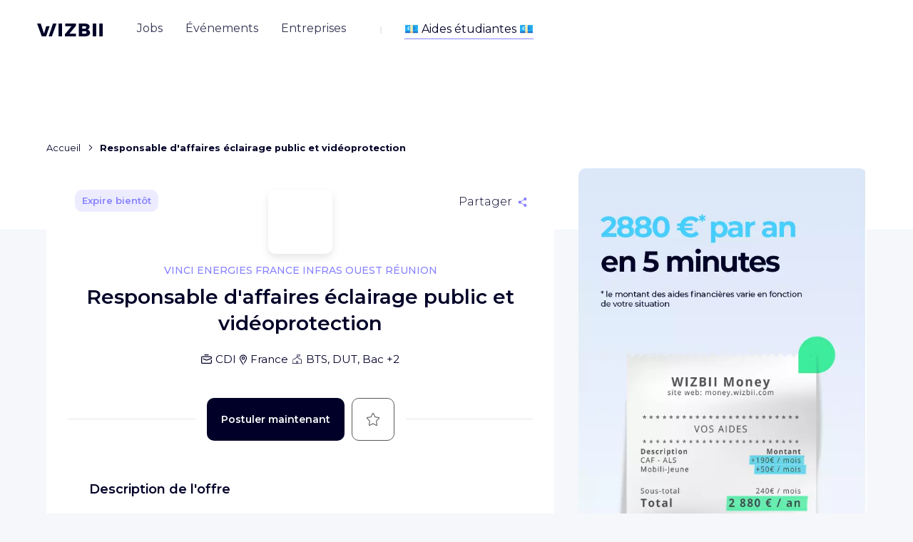

--- FILE ---
content_type: text/html; charset=utf-8
request_url: https://www.wizbii.com/company/vinci-energies-france-infras-ouest-reunion/job/responsable-d-affaires-f-h-f-h-38
body_size: 92317
content:
<!DOCTYPE html><html><head><link rel="preconnect" href="https://fonts.gstatic.com" crossorigin="">
    <meta charset="utf-8">
    <meta name="viewport" content="width=device-width, initial-scale=1">

    <title>Responsable d'affaires éclairage public et vidéoprotection - VINCI ENERGIES FRANCE INFRAS OUEST RÉUNION - France - WIZBII</title>
    <base href="/">

    <script>
      (() => {
        const _define = window.customElements.define.bind(window.customElements);
        window.customElements.define = ((tagName, klass) => {
          if (window.customElements.get(tagName)) {
            console.warn(`${tagName} has already been defined, skipping definition.`);
            return;
          }

          return _define(tagName, klass);
        }).bind(window.customElements);
      })();
    </script>

    <!-- CDN -->
    <script src="https://storage.googleapis.com/cdn-wizbii/footer/latest/footer/footer.esm.js" data-stencil-namespace="footer" type="module"></script>
  <script src="https://storage.googleapis.com/cdn-wizbii/footer/latest/footer/footer.js" data-stencil-namespace="footer" nomodule=""></script><script src="https://storage.googleapis.com/cdn-wizbii/media/latest/media/media.esm.js" data-stencil-namespace="media" type="module"></script>
  <script src="https://storage.googleapis.com/cdn-wizbii/media/latest/media/media.js" data-stencil-namespace="media" nomodule=""></script><script src="https://storage.googleapis.com/cdn-wizbii/event/latest/event/event.esm.js" data-stencil-namespace="event" type="module"></script>
  <script src="https://storage.googleapis.com/cdn-wizbii/event/latest/event/event.js" data-stencil-namespace="event" nomodule=""></script>

    <link rel="shortcut icon" href="/assets/favicons/favicon.ico">
    <link rel="icon" sizes="16x16 32x32 64x64" href="/assets/favicons/favicon.ico">
    <link rel="icon" type="image/png" sizes="196x196" href="/assets/favicons/favicon-192.png">
    <link rel="icon" type="image/png" sizes="160x160" href="/assets/favicons/favicon-160.png">
    <link rel="icon" type="image/png" sizes="96x96" href="/assets/favicons/favicon-96.png">
    <link rel="icon" type="image/png" sizes="64x64" href="/assets/favicons/favicon-64.png">
    <link rel="icon" type="image/png" sizes="32x32" href="/assets/favicons/favicon-32.png">
    <link rel="icon" type="image/png" sizes="16x16" href="/assets/favicons/favicon-16.png">
    <link rel="apple-touch-icon" href="/assets/favicons/favicon-57.png">
    <link rel="apple-touch-icon" sizes="114x114" href="/assets/favicons/favicon-114.png">
    <link rel="apple-touch-icon" sizes="72x72" href="/assets/favicons/favicon-72.png">
    <link rel="apple-touch-icon" sizes="144x144" href="/assets/favicons/favicon-144.png">
    <link rel="apple-touch-icon" sizes="60x60" href="/assets/favicons/favicon-60.png">
    <link rel="apple-touch-icon" sizes="120x120" href="/assets/favicons/favicon-120.png">
    <link rel="apple-touch-icon" sizes="76x76" href="/assets/favicons/favicon-76.png">
    <link rel="apple-touch-icon" sizes="152x152" href="/assets/favicons/favicon-152.png">
    <link rel="apple-touch-icon" sizes="180x180" href="/assets/favicons/favicon-180.png">
    <meta name="msapplication-TileColor" content="#FFFFFF">
    <meta name="msapplication-TileImage" content="/assets/favicons/favicon-144.png">
    <meta name="msapplication-config" content="/assets/favicons/browserconfig.xml">

    <meta name="wot-verification" content="7d5a5635bce5d654b28d">

    <link rel="preload" href="https://fonts.googleapis.com/css?family=Montserrat:300,400,500,600,700&amp;display=swap" as="style">
    <style type="text/css">@font-face{font-family:'Montserrat';font-style:normal;font-weight:300;font-display:swap;src:url(https://fonts.gstatic.com/s/montserrat/v31/JTUSjIg1_i6t8kCHKm459WRhyyTh89ZNpQ.woff2) format('woff2');unicode-range:U+0460-052F, U+1C80-1C8A, U+20B4, U+2DE0-2DFF, U+A640-A69F, U+FE2E-FE2F;}@font-face{font-family:'Montserrat';font-style:normal;font-weight:300;font-display:swap;src:url(https://fonts.gstatic.com/s/montserrat/v31/JTUSjIg1_i6t8kCHKm459W1hyyTh89ZNpQ.woff2) format('woff2');unicode-range:U+0301, U+0400-045F, U+0490-0491, U+04B0-04B1, U+2116;}@font-face{font-family:'Montserrat';font-style:normal;font-weight:300;font-display:swap;src:url(https://fonts.gstatic.com/s/montserrat/v31/JTUSjIg1_i6t8kCHKm459WZhyyTh89ZNpQ.woff2) format('woff2');unicode-range:U+0102-0103, U+0110-0111, U+0128-0129, U+0168-0169, U+01A0-01A1, U+01AF-01B0, U+0300-0301, U+0303-0304, U+0308-0309, U+0323, U+0329, U+1EA0-1EF9, U+20AB;}@font-face{font-family:'Montserrat';font-style:normal;font-weight:300;font-display:swap;src:url(https://fonts.gstatic.com/s/montserrat/v31/JTUSjIg1_i6t8kCHKm459WdhyyTh89ZNpQ.woff2) format('woff2');unicode-range:U+0100-02BA, U+02BD-02C5, U+02C7-02CC, U+02CE-02D7, U+02DD-02FF, U+0304, U+0308, U+0329, U+1D00-1DBF, U+1E00-1E9F, U+1EF2-1EFF, U+2020, U+20A0-20AB, U+20AD-20C0, U+2113, U+2C60-2C7F, U+A720-A7FF;}@font-face{font-family:'Montserrat';font-style:normal;font-weight:300;font-display:swap;src:url(https://fonts.gstatic.com/s/montserrat/v31/JTUSjIg1_i6t8kCHKm459WlhyyTh89Y.woff2) format('woff2');unicode-range:U+0000-00FF, U+0131, U+0152-0153, U+02BB-02BC, U+02C6, U+02DA, U+02DC, U+0304, U+0308, U+0329, U+2000-206F, U+20AC, U+2122, U+2191, U+2193, U+2212, U+2215, U+FEFF, U+FFFD;}@font-face{font-family:'Montserrat';font-style:normal;font-weight:400;font-display:swap;src:url(https://fonts.gstatic.com/s/montserrat/v31/JTUSjIg1_i6t8kCHKm459WRhyyTh89ZNpQ.woff2) format('woff2');unicode-range:U+0460-052F, U+1C80-1C8A, U+20B4, U+2DE0-2DFF, U+A640-A69F, U+FE2E-FE2F;}@font-face{font-family:'Montserrat';font-style:normal;font-weight:400;font-display:swap;src:url(https://fonts.gstatic.com/s/montserrat/v31/JTUSjIg1_i6t8kCHKm459W1hyyTh89ZNpQ.woff2) format('woff2');unicode-range:U+0301, U+0400-045F, U+0490-0491, U+04B0-04B1, U+2116;}@font-face{font-family:'Montserrat';font-style:normal;font-weight:400;font-display:swap;src:url(https://fonts.gstatic.com/s/montserrat/v31/JTUSjIg1_i6t8kCHKm459WZhyyTh89ZNpQ.woff2) format('woff2');unicode-range:U+0102-0103, U+0110-0111, U+0128-0129, U+0168-0169, U+01A0-01A1, U+01AF-01B0, U+0300-0301, U+0303-0304, U+0308-0309, U+0323, U+0329, U+1EA0-1EF9, U+20AB;}@font-face{font-family:'Montserrat';font-style:normal;font-weight:400;font-display:swap;src:url(https://fonts.gstatic.com/s/montserrat/v31/JTUSjIg1_i6t8kCHKm459WdhyyTh89ZNpQ.woff2) format('woff2');unicode-range:U+0100-02BA, U+02BD-02C5, U+02C7-02CC, U+02CE-02D7, U+02DD-02FF, U+0304, U+0308, U+0329, U+1D00-1DBF, U+1E00-1E9F, U+1EF2-1EFF, U+2020, U+20A0-20AB, U+20AD-20C0, U+2113, U+2C60-2C7F, U+A720-A7FF;}@font-face{font-family:'Montserrat';font-style:normal;font-weight:400;font-display:swap;src:url(https://fonts.gstatic.com/s/montserrat/v31/JTUSjIg1_i6t8kCHKm459WlhyyTh89Y.woff2) format('woff2');unicode-range:U+0000-00FF, U+0131, U+0152-0153, U+02BB-02BC, U+02C6, U+02DA, U+02DC, U+0304, U+0308, U+0329, U+2000-206F, U+20AC, U+2122, U+2191, U+2193, U+2212, U+2215, U+FEFF, U+FFFD;}@font-face{font-family:'Montserrat';font-style:normal;font-weight:500;font-display:swap;src:url(https://fonts.gstatic.com/s/montserrat/v31/JTUSjIg1_i6t8kCHKm459WRhyyTh89ZNpQ.woff2) format('woff2');unicode-range:U+0460-052F, U+1C80-1C8A, U+20B4, U+2DE0-2DFF, U+A640-A69F, U+FE2E-FE2F;}@font-face{font-family:'Montserrat';font-style:normal;font-weight:500;font-display:swap;src:url(https://fonts.gstatic.com/s/montserrat/v31/JTUSjIg1_i6t8kCHKm459W1hyyTh89ZNpQ.woff2) format('woff2');unicode-range:U+0301, U+0400-045F, U+0490-0491, U+04B0-04B1, U+2116;}@font-face{font-family:'Montserrat';font-style:normal;font-weight:500;font-display:swap;src:url(https://fonts.gstatic.com/s/montserrat/v31/JTUSjIg1_i6t8kCHKm459WZhyyTh89ZNpQ.woff2) format('woff2');unicode-range:U+0102-0103, U+0110-0111, U+0128-0129, U+0168-0169, U+01A0-01A1, U+01AF-01B0, U+0300-0301, U+0303-0304, U+0308-0309, U+0323, U+0329, U+1EA0-1EF9, U+20AB;}@font-face{font-family:'Montserrat';font-style:normal;font-weight:500;font-display:swap;src:url(https://fonts.gstatic.com/s/montserrat/v31/JTUSjIg1_i6t8kCHKm459WdhyyTh89ZNpQ.woff2) format('woff2');unicode-range:U+0100-02BA, U+02BD-02C5, U+02C7-02CC, U+02CE-02D7, U+02DD-02FF, U+0304, U+0308, U+0329, U+1D00-1DBF, U+1E00-1E9F, U+1EF2-1EFF, U+2020, U+20A0-20AB, U+20AD-20C0, U+2113, U+2C60-2C7F, U+A720-A7FF;}@font-face{font-family:'Montserrat';font-style:normal;font-weight:500;font-display:swap;src:url(https://fonts.gstatic.com/s/montserrat/v31/JTUSjIg1_i6t8kCHKm459WlhyyTh89Y.woff2) format('woff2');unicode-range:U+0000-00FF, U+0131, U+0152-0153, U+02BB-02BC, U+02C6, U+02DA, U+02DC, U+0304, U+0308, U+0329, U+2000-206F, U+20AC, U+2122, U+2191, U+2193, U+2212, U+2215, U+FEFF, U+FFFD;}@font-face{font-family:'Montserrat';font-style:normal;font-weight:600;font-display:swap;src:url(https://fonts.gstatic.com/s/montserrat/v31/JTUSjIg1_i6t8kCHKm459WRhyyTh89ZNpQ.woff2) format('woff2');unicode-range:U+0460-052F, U+1C80-1C8A, U+20B4, U+2DE0-2DFF, U+A640-A69F, U+FE2E-FE2F;}@font-face{font-family:'Montserrat';font-style:normal;font-weight:600;font-display:swap;src:url(https://fonts.gstatic.com/s/montserrat/v31/JTUSjIg1_i6t8kCHKm459W1hyyTh89ZNpQ.woff2) format('woff2');unicode-range:U+0301, U+0400-045F, U+0490-0491, U+04B0-04B1, U+2116;}@font-face{font-family:'Montserrat';font-style:normal;font-weight:600;font-display:swap;src:url(https://fonts.gstatic.com/s/montserrat/v31/JTUSjIg1_i6t8kCHKm459WZhyyTh89ZNpQ.woff2) format('woff2');unicode-range:U+0102-0103, U+0110-0111, U+0128-0129, U+0168-0169, U+01A0-01A1, U+01AF-01B0, U+0300-0301, U+0303-0304, U+0308-0309, U+0323, U+0329, U+1EA0-1EF9, U+20AB;}@font-face{font-family:'Montserrat';font-style:normal;font-weight:600;font-display:swap;src:url(https://fonts.gstatic.com/s/montserrat/v31/JTUSjIg1_i6t8kCHKm459WdhyyTh89ZNpQ.woff2) format('woff2');unicode-range:U+0100-02BA, U+02BD-02C5, U+02C7-02CC, U+02CE-02D7, U+02DD-02FF, U+0304, U+0308, U+0329, U+1D00-1DBF, U+1E00-1E9F, U+1EF2-1EFF, U+2020, U+20A0-20AB, U+20AD-20C0, U+2113, U+2C60-2C7F, U+A720-A7FF;}@font-face{font-family:'Montserrat';font-style:normal;font-weight:600;font-display:swap;src:url(https://fonts.gstatic.com/s/montserrat/v31/JTUSjIg1_i6t8kCHKm459WlhyyTh89Y.woff2) format('woff2');unicode-range:U+0000-00FF, U+0131, U+0152-0153, U+02BB-02BC, U+02C6, U+02DA, U+02DC, U+0304, U+0308, U+0329, U+2000-206F, U+20AC, U+2122, U+2191, U+2193, U+2212, U+2215, U+FEFF, U+FFFD;}@font-face{font-family:'Montserrat';font-style:normal;font-weight:700;font-display:swap;src:url(https://fonts.gstatic.com/s/montserrat/v31/JTUSjIg1_i6t8kCHKm459WRhyyTh89ZNpQ.woff2) format('woff2');unicode-range:U+0460-052F, U+1C80-1C8A, U+20B4, U+2DE0-2DFF, U+A640-A69F, U+FE2E-FE2F;}@font-face{font-family:'Montserrat';font-style:normal;font-weight:700;font-display:swap;src:url(https://fonts.gstatic.com/s/montserrat/v31/JTUSjIg1_i6t8kCHKm459W1hyyTh89ZNpQ.woff2) format('woff2');unicode-range:U+0301, U+0400-045F, U+0490-0491, U+04B0-04B1, U+2116;}@font-face{font-family:'Montserrat';font-style:normal;font-weight:700;font-display:swap;src:url(https://fonts.gstatic.com/s/montserrat/v31/JTUSjIg1_i6t8kCHKm459WZhyyTh89ZNpQ.woff2) format('woff2');unicode-range:U+0102-0103, U+0110-0111, U+0128-0129, U+0168-0169, U+01A0-01A1, U+01AF-01B0, U+0300-0301, U+0303-0304, U+0308-0309, U+0323, U+0329, U+1EA0-1EF9, U+20AB;}@font-face{font-family:'Montserrat';font-style:normal;font-weight:700;font-display:swap;src:url(https://fonts.gstatic.com/s/montserrat/v31/JTUSjIg1_i6t8kCHKm459WdhyyTh89ZNpQ.woff2) format('woff2');unicode-range:U+0100-02BA, U+02BD-02C5, U+02C7-02CC, U+02CE-02D7, U+02DD-02FF, U+0304, U+0308, U+0329, U+1D00-1DBF, U+1E00-1E9F, U+1EF2-1EFF, U+2020, U+20A0-20AB, U+20AD-20C0, U+2113, U+2C60-2C7F, U+A720-A7FF;}@font-face{font-family:'Montserrat';font-style:normal;font-weight:700;font-display:swap;src:url(https://fonts.gstatic.com/s/montserrat/v31/JTUSjIg1_i6t8kCHKm459WlhyyTh89Y.woff2) format('woff2');unicode-range:U+0000-00FF, U+0131, U+0152-0153, U+02BB-02BC, U+02C6, U+02DA, U+02DC, U+0304, U+0308, U+0329, U+2000-206F, U+20AC, U+2122, U+2191, U+2193, U+2212, U+2215, U+FEFF, U+FFFD;}</style>

    <meta name="google-signin-client_id" content="656949470225-f1lbnjhncaq1eip841njcs947bfj82ra.apps.googleusercontent.com">

    <style>
      /* global var needed */
      :root {
        /* theme */
        --wiz-event-primary: #0a2456;
        --wiz-event-secondary: #0e7b47;
        --wiz-event-text-color: #000028;
        --wiz-event-error: #f44336;
        --wiz-event-success: #0a2456;
        /* chips */
        --wiz-event-chips: #000028;
        --wiz-event-chips-bgcolor: #eef0f7;
        /* submit button */
        --wiz-event-btn: #0a2456;
        /* file input */
        --wiz-event-file-input-border-type: solid;
        /* input outlines */
        --wiz-event-input-outlines: #c8c8c8;
        /* yes no input */
        --wiz-event-yesno-btn-bgcolor: #eef0f7;
        --wiz-event-yesno-btn: #000000;
        --wiz-event-yesno-btn-selected-color: #ffffff;
        --wiz-event-yesno-btn-selected-bgcolor: #0a2456;
        --wiz-event-yesno-border: #eef0f7;
        --wiz-event-yesno-shadow: none;
        /* job card */
        --wiz-event-job-card: #ffffff;
        --wiz-event-job-card-title: #000028;
        --wiz-event-job-card-chips: #000028;
        --wiz-event-job-card-chips-bgcolor: #eef0f7;
        --wiz-event-job-card-chips-icon: #000028;
        /* register panel */
        --wiz-event-register-header: #0a2456;
        --wiz-event-register-title: #ffffff;
        --wiz-event-close-btn: #ffffff;
        /* font */
        --wiz-event-font: 'Montserrat';
        /* radius */
        --wiz-event-shape-small-radius: 0.625rem;
        --wiz-event-shape-medium-radius: 1.75rem;
        --wiz-event-btn-radius: 0.625rem;
        /* headers */
        --wiz-event-organization-name: #000028;
        --wiz-event-date: #000028;
        --wiz-event-title: #000028;
        /* Skeleton */
        --skeleton-background: #f2f2f4;
        --skeleton-border-radius: 50px;
      }
    </style>

    <script>window.env = {"PLATFORM":"prod","WIZBII_DOMAIN":"wizbii.com","API_PLATFORM":"prod","API_DOMAIN":"wizbii.com","ALGOLIA_APP_ID":"UG9KSBMO1V","ALGOLIA_API_KEY":"494a55117776d5c6cef2d53a50a69ab6","FACEBOOK_CONNECT_KEY":"395708657237366","FACEBOOK_CONNECT_VERSION":"v7.0","GOOGLE_CONNECT_KEY":"733882229425-dn25st8lkvmeni3r85kih9a6k12rpjn8.apps.googleusercontent.com","WIZBII_ANALYTICS_UAI":"G-12ZK11V4JH","GOOGLE_ANALYTICS_UAI":"G-12ZK11V4JH","TIKTOK_PIXEL_ID":"C5P8C9DODNNK397VRGCG","WIZBII_FILES_GCS_BUCKET":"wizbii-files"};</script>
  <style>@charset "UTF-8";*,*:before,*:after{box-sizing:border-box}html{font-family:sans-serif;line-height:1.15;-webkit-text-size-adjust:100%;-webkit-tap-highlight-color:rgba(0,0,0,0)}body{margin:0;font-family:Montserrat,-apple-system,BlinkMacSystemFont,Segoe UI,Roboto,Helvetica Neue,Arial,Noto Sans,Liberation Sans,sans-serif,"Apple Color Emoji","Segoe UI Emoji",Segoe UI Symbol,"Noto Color Emoji";font-size:1rem;font-weight:400;line-height:1.625;color:#000028;text-align:left;background-color:#f5f7fa}@media print{*,*:before,*:after{text-shadow:none!important;box-shadow:none!important}@page{size:a3}body{min-width:992px!important}}body{position:relative;overflow-x:visible;overflow-y:scroll;font-display:swap;color:#000028}</style><link rel="stylesheet" href="https://cdn.wizbii.io/jobs/c93d65ec2bdc9ff9ce038ffe047888b3b7429556/fr/styles.9f91066c61a087c7.css"><style ng-transition="jobs">.focus-off *:focus {
  outline: none;
}
.toaster-manager[_ngcontent-sc31] {
  z-index: 101;
  position: fixed;
  bottom: 0;
  right: 0;
}
/*# sourceMappingURL=[data-uri] */</style><style ng-transition="jobs">[_nghost-sc29] {
  
}
@supports (display: grid) {
  [_nghost-sc29] {
    display: none;
  }
}
.browser-compatibility__title[_ngcontent-sc29] {
  font-size: 1.375rem;
  line-height: 1.36;
  text-align: center;
  margin-bottom: 1.25rem;
}
.browser-compatibility__text[_ngcontent-sc29] {
  line-height: 1.56;
  text-align: center;
}
.browser-compatibility__choices[_ngcontent-sc29] {
  margin-top: 2.25rem;
  display: flex;
  flex-wrap: wrap;
  align-items: center;
  justify-content: space-between;
}
.browser-compatibility__choice[_ngcontent-sc29] {
  width: 50%;
}
.browser-compatibility__choice__link[_ngcontent-sc29] {
  display: flex;
  flex-direction: column;
  align-items: center;
  color: inherit;
  font-size: 0.938rem;
  font-weight: 500;
  line-height: 1.27;
}
.browser-compatibility__choice__text[_ngcontent-sc29] {
  margin-top: 1rem;
}
.browser-compatibility__footer[_ngcontent-sc29] {
  margin-top: 2.5rem;
  text-align: center;
}
.browser-compatibility__btn[_ngcontent-sc29] {
  position: absolute;
  top: 0.625rem;
  right: 0.5rem;
}
.browser-compatibility__btn__icon[_ngcontent-sc29] {
  transition: transform 0.15s ease-out;
}
.hover-on[_nghost-sc29]   .browser-compatibility__btn[_ngcontent-sc29]:hover    > .browser-compatibility__btn__icon[_ngcontent-sc29], .hover-on   [_nghost-sc29]   .browser-compatibility__btn[_ngcontent-sc29]:hover    > .browser-compatibility__btn__icon[_ngcontent-sc29] {
  transform: scale(1.2);
}
@media (min-width: 62em) {
  .browser-compatibility__text[_ngcontent-sc29], .browser-compatibility__choices[_ngcontent-sc29] {
    padding: 0 3rem;
  }
  .browser-compatibility__choice[_ngcontent-sc29] {
    width: 25%;
  }
}
/*# sourceMappingURL=[data-uri] */</style><meta property="fb:app_id" content="395708657237366"><style ng-transition="jobs">.jobs-main[_ngcontent-sc276] {
  display: flex;
  flex-direction: column;
  position: relative;
  margin-top: -8rem;
  margin-bottom: 6.25rem;
}
.jobs-main__outlet[_ngcontent-sc276] {
  display: flex;
  min-width: 0;
  flex: 7 1 0%;
  max-width: 45.625rem;
}
.jobs-main__aux-outlet[_ngcontent-sc276] {
  flex: 4 1 0%;
}
.jobs-main__media-wrapper[_ngcontent-sc276] {
  flex: 4 1 0%;
  margin-left: 2.125rem;
  max-width: 25.25rem;
  overflow: hidden;
  height: 100%;
  border-radius: 0.625rem;
}
@media (max-width: 47.9375em) {
  .jobs-main[_ngcontent-sc276] {
    margin-top: 0;
    padding: 5.25rem 0 0 0;
    background-color: white;
  }
}
@media (max-width: 74.9375em) {
  .jobs-main__aux-outlet[_ngcontent-sc276], .jobs-main__media-wrapper[_ngcontent-sc276] {
    display: none;
  }
}
@media (min-width: 75em) {
  .jobs-main__aux-outlet[_ngcontent-sc276] {
    padding-top: 12.75rem;
  }
  .jobs-main__aux-outlet-inner[_ngcontent-sc276] {
    position: sticky;
    top: 3rem;
    display: flex;
    height: calc(100vh - 3rem);
  }
}
.job-content[_ngcontent-sc276] {
  display: flex;
}
.breadcrumb[_ngcontent-sc276] {
  display: block;
  max-width: 45.625rem;
}
@media (max-width: 35.9375em) {
  .breadcrumb[_ngcontent-sc276] {
    margin-top: 0.625rem;
    margin-left: 0.8rem;
    margin-right: 0.8rem;
    max-width: calc(100% - 0.16rem);
    overflow-x: auto;
    white-space: nowrap;
  }
}
@media (min-width: 36em) {
  .breadcrumb[_ngcontent-sc276] {
    margin-bottom: 1rem;
  }
}
@media (max-width: 599.99px) and (orientation: portrait), (max-width: 959.99px) and (orientation: landscape) {
  .header-banner[_ngcontent-sc276] {
    display: none;
  }
}
/*# sourceMappingURL=[data-uri] */</style><style ng-transition="jobs">[_nghost-sc217] {
  position: absolute;
  z-index: 90;
  top: 0;
  left: 0;
  width: 100%;
}
.header-mobile[_ngcontent-sc217] {
  position: relative;
  background-color: white;
  box-shadow: 0 0 1.875rem rgba(0, 0, 0, 0.1);
  padding: 0.625rem 0.9375rem;
  display: flex;
  align-items: center;
  justify-content: center;
}
.header-mobile__burger[_ngcontent-sc217] {
  position: absolute;
  left: 0.9375rem;
}
.header-mobile__modal-logo[_ngcontent-sc217] {
  margin-top: 1.25rem;
}
.header-mobile__user-profile[_ngcontent-sc217] {
  position: absolute;
  right: 0.9375rem;
}
.header[_ngcontent-sc217] {
  position: relative;
  display: flex;
  align-items: center;
  height: 5.437rem;
  padding: 0 1.25rem 1.25rem 1.25rem;
  transition: transform 0.25s ease-in-out, background 0.25s ease-in-out, box-shadow 0.25s ease-in-out;
}
.header--sticky[_ngcontent-sc217] {
  width: 100vw;
  position: fixed;
  top: 3.125rem;
  left: 0;
}
.header--interservice[_ngcontent-sc217] {
  margin-top: 2.5rem;
}
.header--opaque[_ngcontent-sc217] {
  background: white;
  box-shadow: 0 1.5rem 2.312rem -1rem rgba(0, 0, 40, 0.2);
}
.header--invisible[_ngcontent-sc217] {
  transform: translateY(-100%);
  box-shadow: none;
  margin: 0;
}
.header__logo[_ngcontent-sc217] {
  display: block;
  padding: 0.5rem 0;
  line-height: 1;
  color: inherit;
}
.header__user-infos[_ngcontent-sc217] {
  flex: 1;
  display: flex;
  justify-content: flex-end;
  align-items: center;
  font-size: 0.875rem;
}
.header__user-sign[_ngcontent-sc217] {
  flex: 1;
  display: flex;
  justify-content: flex-end;
  align-items: center;
}
@media (min-width: 62em) {
  .header[_ngcontent-sc217] {
    padding: 1.5rem 3.25rem;
  }
  .header__logo[_ngcontent-sc217] {
    margin-top: -0.125rem;
    margin-right: 2rem;
    padding: 0.5rem 0;
  }
}
.nav[_ngcontent-sc217] {
  order: -1;
}
.nav__group[_ngcontent-sc217] {
  line-height: inherit;
  flex-direction: column;
  display: flex;
  list-style: none;
  margin-bottom: 0;
  padding-left: 0;
}
.nav__item[_ngcontent-sc217] {
  display: block;
  position: relative;
  padding: 1.25rem;
  line-height: 1;
  color: inherit;
  text-align: left;
  text-decoration: none;
}
.nav__item--active[_ngcontent-sc217] {
  font-weight: 600;
}
.nav__item[_ngcontent-sc217]:not(.nav__item--active)   .nav__item-inner[_ngcontent-sc217] {
  background-image: none;
}
.nav__register-link[_ngcontent-sc217] {
  width: 100%;
  background-color: #8782ff;
  border-radius: 10px;
  color: white;
  align-self: center;
  padding: 1rem;
  font-weight: 600;
  font-size: 0.875rem;
  line-height: 1.21;
  min-width: 10.625rem;
  text-align: center;
  display: block;
  transition: transform 0.15s ease-out, box-shadow 0.15s ease-out;
  text-decoration: none !important;
  box-shadow: 0 1.25rem 1.562rem -1.25rem transparent;
}
.nav__register-link[_ngcontent-sc217]:hover {
  box-shadow: 0 1.25rem 1.562rem -1.25rem rgba(0, 0, 0, 0.4);
  transform: scale(1.02);
}
.nav__register-link__icon[_ngcontent-sc217] {
  margin-left: 1rem;
}
.nav__login-link[_ngcontent-sc217] {
  margin-top: 1.75rem;
  width: 100%;
  color: #8782ff;
  font-weight: 600;
  font-size: 0.875rem;
  line-height: 1.21;
  display: block;
  border: 1px solid #8782ff;
  box-sizing: border-box;
  border-radius: 10px;
  min-width: 10.625rem;
  padding: 1rem;
  align-self: center;
  text-align: center;
  margin-bottom: 0.625rem;
  transition: color 0.15s ease-out, background-color 0.15s ease-out;
  text-decoration: none !important;
}
.nav__login-link[_ngcontent-sc217]:hover {
  background-color: #8782ff;
  color: white;
}
@media (max-width: 61.9375em) {
  .nav__item[_ngcontent-sc217] {
    font-size: 2.125rem;
    font-weight: 500;
  }
  .nav__item--active[_ngcontent-sc217] {
    font-weight: 600;
  }
}
@media (min-width: 62em) {
  .nav[_ngcontent-sc217] {
    margin-top: 0.5rem;
    order: inherit;
  }
  .nav__group[_ngcontent-sc217] {
    line-height: 1;
    flex-direction: row;
    align-items: center;
  }
  .nav__item[_ngcontent-sc217] {
    margin: 0 0.5rem;
    padding: 0.5rem 0.5rem 1rem;
    color: #8782ff;
    text-align: center;
    opacity: 0.8;
    transition: opacity 0.1s;
  }
  .nav__item[_ngcontent-sc217]:nth-child(2) {
    color: #43ceff;
  }
  .nav__item[_ngcontent-sc217]:nth-child(3) {
    color: #ff5c60;
  }
  .nav__item[_ngcontent-sc217]:nth-child(4) {
    color: #f9ed20;
  }
  .nav__item[_ngcontent-sc217]::before, .nav__item[_ngcontent-sc217]::after {
    content: "";
    position: absolute;
    left: 0.5rem;
    right: 0.5rem;
    bottom: 0;
    border-top: 0.25rem solid currentColor;
    transform: scaleX(0);
    transform-origin: left;
    transition: transform 0.2s;
  }
  .nav__item[_ngcontent-sc217]::before {
    bottom: 0.5rem;
  }
  .hover-on[_nghost-sc217]   .nav__item[_ngcontent-sc217]:not(.nav__item--active):hover::before, .hover-on   [_nghost-sc217]   .nav__item[_ngcontent-sc217]:not(.nav__item--active):hover::before {
    transform: scaleX(1);
  }
  .nav__item--active[_ngcontent-sc217] {
    opacity: 1;
  }
  .nav__item--active[_ngcontent-sc217]::before {
    transform: scaleX(1);
  }
  .nav__item--active[_ngcontent-sc217]::after {
    transform: scaleX(0.5);
  }
  .nav__item-inner[_ngcontent-sc217] {
    color: #000028;
    background-image: none;
  }
  .nav__register-link[_ngcontent-sc217], .nav__login-link[_ngcontent-sc217] {
    display: none;
  }
}
.navbar-toggle[_ngcontent-sc217] {
  margin-right: 1.375rem;
  padding: 0.5rem 0.5rem 0.5rem -0.5rem;
}
@media (min-width: 62em) {
  .navbar-toggle[_ngcontent-sc217] {
    display: none;
  }
}
.user-sign[_ngcontent-sc217] {
  display: none;
  color: white;
}
.user-sign--opaque[_ngcontent-sc217] {
  color: #000028;
}
.theme-settings[_nghost-sc217]   .user-sign[_ngcontent-sc217], .theme-settings   [_nghost-sc217]   .user-sign[_ngcontent-sc217], .theme-legals[_nghost-sc217]   .user-sign[_ngcontent-sc217], .theme-legals   [_nghost-sc217]   .user-sign[_ngcontent-sc217] {
  color: inherit;
}
.user-sign__link[_ngcontent-sc217] {
  color: inherit;
  font-size: 0.938rem;
  font-weight: 500;
  margin-right: 1.375rem;
}
.user-sign__btn[_ngcontent-sc217] {
  background-color: white;
  color: #8782ff;
  transition: color 0.25s ease-in-out, background-color 0.25s ease-in-out;
}
.theme-companies[_nghost-sc217]   .user-sign__btn[_ngcontent-sc217], .theme-companies   [_nghost-sc217]   .user-sign__btn[_ngcontent-sc217] {
  color: #ff5c60;
}
.theme-events[_nghost-sc217]   .user-sign__btn[_ngcontent-sc217], .theme-events   [_nghost-sc217]   .user-sign__btn[_ngcontent-sc217] {
  color: #43ceff;
}
.theme-settings[_nghost-sc217]   .user-sign__btn[_ngcontent-sc217], .theme-settings   [_nghost-sc217]   .user-sign__btn[_ngcontent-sc217], .theme-legals[_nghost-sc217]   .user-sign__btn[_ngcontent-sc217], .theme-legals   [_nghost-sc217]   .user-sign__btn[_ngcontent-sc217] {
  background-color: #8782ff;
  color: white;
}
.user-sign__btn--opaque[_ngcontent-sc217] {
  background-color: #43ceff;
  color: white !important;
}
@media (min-width: 62em) {
  .user-sign--opaque[_ngcontent-sc217] {
    display: flex;
    align-items: center;
  }
}
.user-infos[_ngcontent-sc217] {
  color: white;
}
.theme-settings[_nghost-sc217]   .user-infos[_ngcontent-sc217], .theme-settings   [_nghost-sc217]   .user-infos[_ngcontent-sc217], .theme-legals[_nghost-sc217]   .user-infos[_ngcontent-sc217], .theme-legals   [_nghost-sc217]   .user-infos[_ngcontent-sc217] {
  color: #000028;
}
.user-infos__profile[_ngcontent-sc217] {
  display: block;
}
.user-infos__link[_ngcontent-sc217] {
  display: flex;
  align-items: center;
  margin-right: 1.875rem;
  color: inherit;
  font-weight: 500;
}
.user-infos__link--last[_ngcontent-sc217] {
  margin-right: 0;
}
.user-infos__label[_ngcontent-sc217] {
  position: relative;
  padding: 0.25rem 0.5rem;
}
.user-infos__label[_ngcontent-sc217]::before {
  content: "";
  position: absolute;
  top: 0;
  left: 0.5rem;
  right: 0.5rem;
  bottom: 0;
  border-bottom: 2px solid currentColor;
  transform: scaleX(0);
  transform-origin: left;
  transition: transform 0.2s;
}
.hover-on[_nghost-sc217]   .user-infos__label[_ngcontent-sc217]:hover::before, .hover-on   [_nghost-sc217]   .user-infos__label[_ngcontent-sc217]:hover::before {
  transform: scaleX(1);
}
.user-infos__label--active[_ngcontent-sc217]::before {
  content: "";
  position: absolute;
  top: 0;
  left: 0.5rem;
  right: 0.5rem;
  bottom: 0;
  border-bottom: 2px solid currentColor;
  transform: scaleX(1);
  transform-origin: left;
  transition: transform 0.2s;
}
.interservices-menu[_ngcontent-sc217] {
  font-size: 1rem;
  margin-left: 1rem;
  border-radius: 0.625rem;
  box-shadow: 0 0.3125rem 1rem 0 rgba(0, 0, 0, 0.12);
}
@media (max-width: 61.9375em) {
  .interservices-menu--right-align[_ngcontent-sc217] {
    margin-left: auto;
  }
}
/*# sourceMappingURL=[data-uri] */</style><style ng-transition="jobs">.brand-tagline[_ngcontent-sc208] {
  margin-top: 0.125rem !important;
  line-height: 1.125 !important;
  font-weight: 600 !important;
  font-size: 0.875rem;
}
.list[_ngcontent-sc208] {
  width: 100%;
  padding: 2rem 0;
}
.list__title[_ngcontent-sc208] {
  color: #3df9c6;
  font-size: 1.0625rem;
  text-transform: uppercase;
  margin-bottom: 1rem;
}
.list__title--logo[_ngcontent-sc208] {
  color: inherit;
  margin-bottom: 0.5rem;
}
.list__items[_ngcontent-sc208] {
  margin: 0;
  padding: 0;
  list-style-type: none;
  font-weight: 300;
  font-style: normal;
  font-stretch: normal;
  line-height: 2;
  letter-spacing: normal;
}
.list__items--inline[_ngcontent-sc208] {
  display: flex;
  flex-wrap: wrap;
}
.usefull-links[_ngcontent-sc208]   a[_ngcontent-sc208] {
  color: white;
  text-decoration: none;
}
.usefull-links[_ngcontent-sc208]   a[_ngcontent-sc208]:hover {
  text-decoration: underline;
}
/*# sourceMappingURL=[data-uri] */</style><style ng-transition="jobs">[_nghost-sc144]{display:inline-block;vertical-align:middle}.svg-icon[_ngcontent-sc144]{display:block;fill:currentcolor;border:0}</style><style ng-transition="jobs">[_nghost-sc277] {
  flex: 1 1 0%;
  display: block;
  position: relative;
  min-height: 100vh;
  border-radius: 0.625rem;
  overflow: hidden;
  background-color: white;
}
@media (max-width: 35.9375em) {
  [_nghost-sc277] {
    border-radius: 0.625rem 0.625rem 0 0;
  }
}
@media (max-width: 35.9375em) {
  [_nghost-sc277] {
    padding-bottom: 4.125rem !important;
  }
}
@media (min-width: 35.9375em) and (max-width: 61.9375em) {
  [_nghost-sc277] {
    padding-bottom: 3.625rem !important;
  }
}
@media (max-width: 74.9375em) {
  [_nghost-sc277] {
    padding: 1.875rem;
  }
}
@media (max-width: 599.99px) and (orientation: portrait), (max-width: 959.99px) and (orientation: landscape) {
  [_nghost-sc277] {
    padding: 0.9375rem;
    border-radius: 0;
  }
}
@media (max-width: 74.9375em) {
  .view-advert[_ngcontent-sc277] {
    margin: 0 -1.875rem -1.875rem -1.875rem;
  }
}
@media (min-width: 75em) {
  .view-advert[_ngcontent-sc277] {
    display: none;
  }
}
.job-footer[_ngcontent-sc277] {
  position: fixed;
  bottom: 0;
  left: 0;
  right: 0;
  display: flex;
  background-color: #000028;
  font-size: 0.9375rem;
  color: white;
  width: 100%;
}
@media (max-width: 35.9375em) {
  .job-footer[_ngcontent-sc277] {
    left: 5%;
    bottom: 1rem;
    width: 90%;
    border-radius: 0.625rem;
    transition: border-radius 200ms, width 200ms, left 200ms;
  }
}
@media (min-width: 35.9375em) and (max-width: 61.9375em) {
  .job-footer[_ngcontent-sc277] {
    width: 90%;
    left: 5%;
  }
}
.job-footer__apply-btn[_ngcontent-sc277] {
  flex: 1 1 0%;
  display: flex;
  justify-content: center;
  align-items: center;
  border-radius: 0.625rem;
  outline-offset: -0.25rem;
  font-weight: 600;
  font-size: 0.875rem;
  line-height: 1.286;
  background-color: #000028;
  color: white;
  padding: 1rem 1.5rem;
  height: auto;
}
.job-footer--bottom[_ngcontent-sc277] {
  position: absolute;
  bottom: 0;
  width: 100%;
  left: 0;
}
@media (max-width: 35.9375em) {
  .job-footer--bottom[_ngcontent-sc277] {
    left: 5%;
    bottom: 0.5rem;
    width: 90%;
    border-radius: 0.625rem;
  }
}
@media (min-width: 75em) {
  .job-footer[_ngcontent-sc277] {
    display: none;
  }
}
@media (max-width: 74.9375em) {
  .unlogged-leader-board[_ngcontent-sc277] {
    margin: 0 -1.875rem -1.875rem;
  }
}
@media (max-width: 74.9375em) {
  .topbar-media[_ngcontent-sc277] {
    margin: -1.875rem -1.875rem 1rem;
  }
}
@media (max-width: 599.99px) and (orientation: portrait), (max-width: 959.99px) and (orientation: landscape) {
  .topbar-media[_ngcontent-sc277] {
    display: none !important;
  }
}
/*# sourceMappingURL=[data-uri] */</style><style ng-transition="jobs">[_nghost-sc278] {
  flex: 1 1 0%;
  display: flex;
  flex-direction: column;
}
.list-back-btn[_ngcontent-sc278] {
  display: flex;
  align-items: center;
  padding: 1.375rem;
  line-height: 1;
  color: inherit;
  text-decoration: none;
  outline-offset: -0.25rem;
  font-size: 0.75rem;
}
.list-back-btn__icon[_ngcontent-sc278] {
  transition: all 0.2s ease-in-out;
}
.list-back-btn__text[_ngcontent-sc278] {
  margin-left: 0.5em;
  font-size: 1em;
  font-weight: 500;
}
.list-back-btn[_ngcontent-sc278]:hover   .list-back-btn__icon[_ngcontent-sc278] {
  transform: scale(1.1) translateX(-0.1rem);
}
.list-title[_ngcontent-sc278] {
  margin: 0 0 1.25rem 1.562rem;
  font-size: 1.462rem;
  font-weight: 500;
}
.list-ps-outer[_ngcontent-sc278] {
  flex: 1 1 0%;
  overflow-y: hidden;
}
.list-ps[_ngcontent-sc278]     > .ps--active-y .ps-indicator-show {
  opacity: 0 !important;
}
.list-ps[_ngcontent-sc278]     > .ps--active-y .ps-indicator-top {
  background: linear-gradient(#f5f7fa, rgba(255, 255, 255, 0)) !important;
}
.list-ps[_ngcontent-sc278]     > .ps--active-y .ps-indicator-bottom {
  background: linear-gradient(rgba(255, 255, 255, 0), #f5f7fa) !important;
}
.list-ps[_ngcontent-sc278]     > .ps--active-y :not(.ps-at-top) > .ps-indicator-top, .list-ps[_ngcontent-sc278]     > .ps--active-y :not(.ps-at-bottom) > .ps-indicator-bottom {
  opacity: 1 !important;
}
.list-ps[_ngcontent-sc278]     > .ps--active-y .ps__rail-y {
  right: 0.375rem !important;
  background-color: transparent !important;
  opacity: 0.6 !important;
  transform: scaleY(0.99);
}
.list[_ngcontent-sc278] {
  padding-left: 0;
  margin-bottom: 0;
  list-style: none;
}
.list__item[_ngcontent-sc278] {
  position: relative;
  z-index: 0;
  overflow: hidden;
  transition: transform 0.2s ease-in-out;
}
.hover-on[_nghost-sc278]   .list__item[_ngcontent-sc278]:hover:not(.list__item--active), .hover-on   [_nghost-sc278]   .list__item[_ngcontent-sc278]:hover:not(.list__item--active) {
  transform: translateX(-0.75rem);
}
.list__item[_ngcontent-sc278]::before {
  content: "";
  position: absolute;
  z-index: -1;
  top: 0;
  left: 0;
  right: 0;
  bottom: 0;
  border-radius: 0.625rem 0 0 0.625rem;
  background-color: white;
  box-shadow: 0 0.375rem 1.625rem 0 rgba(0, 0, 0, 0.02);
  transform-origin: right center;
  transform: scaleX(0);
  transition: transform 0.3s ease-in-out;
}
.list__item--active[_ngcontent-sc278]::before {
  transform: scaleX(1);
}
/*# sourceMappingURL=[data-uri] */</style><style ng-transition="jobs">perfect-scrollbar{display:block;height:100%;max-height:100%;max-width:100%;overflow:hidden;position:relative;width:100%}perfect-scrollbar[hidden]{display:none}perfect-scrollbar[fxflex]{display:flex;flex-direction:column;height:auto;min-height:0;min-width:0}perfect-scrollbar[fxflex]>.ps{-webkit-box-flex:1;flex:1 1 auto;height:auto;min-height:0;min-width:0;width:auto}perfect-scrollbar[fxlayout]>.ps,perfect-scrollbar[fxlayout]>.ps>.ps-content{-webkit-box-align:inherit;-webkit-box-flex:1;-webkit-box-pack:inherit;align-content:inherit;align-items:inherit;display:flex;flex:1 1 auto;flex-direction:inherit;height:100%;justify-content:inherit;width:100%},perfect-scrollbar[fxlayout=row]>.ps,perfect-scrollbar[fxlayout=row]>.ps>.ps-content{flex-direction:row!important}perfect-scrollbar[fxlayout=column]>.ps,perfect-scrollbar[fxlayout=column]>.ps>.ps-content{flex-direction:column!important}perfect-scrollbar>.ps{display:block;height:100%;max-height:100%;max-width:100%;position:static;width:100%}perfect-scrollbar>.ps textarea{-ms-overflow-style:scrollbar}perfect-scrollbar>.ps>.ps-overlay{bottom:0;display:block;left:0;overflow:hidden;pointer-events:none;position:absolute;right:0;top:0}perfect-scrollbar>.ps>.ps-overlay .ps-indicator-bottom,perfect-scrollbar>.ps>.ps-overlay .ps-indicator-left,perfect-scrollbar>.ps>.ps-overlay .ps-indicator-right,perfect-scrollbar>.ps>.ps-overlay .ps-indicator-top{opacity:0;position:absolute;transition:opacity .3s ease-in-out}perfect-scrollbar>.ps>.ps-overlay .ps-indicator-bottom,perfect-scrollbar>.ps>.ps-overlay .ps-indicator-top{left:0;min-height:24px;min-width:100%}perfect-scrollbar>.ps>.ps-overlay .ps-indicator-left,perfect-scrollbar>.ps>.ps-overlay .ps-indicator-right{min-height:100%;min-width:24px;top:0}perfect-scrollbar>.ps>.ps-overlay .ps-indicator-top{top:0}perfect-scrollbar>.ps>.ps-overlay .ps-indicator-left{left:0}perfect-scrollbar>.ps>.ps-overlay .ps-indicator-right{right:0}perfect-scrollbar>.ps>.ps-overlay .ps-indicator-bottom{bottom:0}perfect-scrollbar>.ps.ps--active-y>.ps__rail-y{cursor:default;left:auto!important;right:0!important;top:0!important;transition:width .2s linear,opacity .2s linear,background-color .2s linear;width:10px}perfect-scrollbar>.ps.ps--active-y>.ps__rail-y.ps--clicking,perfect-scrollbar>.ps.ps--active-y>.ps__rail-y:hover{width:15px}perfect-scrollbar>.ps.ps--active-x>.ps__rail-x{bottom:0!important;cursor:default;height:10px;left:0!important;top:auto!important;transition:height .2s linear,opacity .2s linear,background-color .2s linear}perfect-scrollbar>.ps.ps--active-x>.ps__rail-x.ps--clicking,perfect-scrollbar>.ps.ps--active-x>.ps__rail-x:hover{height:15px}perfect-scrollbar>.ps.ps--active-x.ps--active-y>.ps__rail-y{margin:0 0 10px}perfect-scrollbar>.ps.ps--active-x.ps--active-y>.ps__rail-x{margin:0 10px 0 0}perfect-scrollbar>.ps.ps--scrolling-x>.ps__rail-x,perfect-scrollbar>.ps.ps--scrolling-y>.ps__rail-y{background-color:#eee;opacity:.9}perfect-scrollbar.ps-show-always>.ps.ps--active-x>.ps__rail-x,perfect-scrollbar.ps-show-always>.ps.ps--active-y>.ps__rail-y{opacity:.6}perfect-scrollbar.ps-show-active>.ps.ps--active-y>.ps-overlay:not(.ps-at-top) .ps-indicator-top{background:linear-gradient(180deg,hsla(0,0%,100%,.5) 0,hsla(0,0%,100%,0));opacity:1}perfect-scrollbar.ps-show-active>.ps.ps--active-y>.ps-overlay:not(.ps-at-bottom) .ps-indicator-bottom{background:linear-gradient(0deg,hsla(0,0%,100%,.5) 0,hsla(0,0%,100%,0));opacity:1}perfect-scrollbar.ps-show-active>.ps.ps--active-x>.ps-overlay:not(.ps-at-left) .ps-indicator-left{background:linear-gradient(90deg,hsla(0,0%,100%,.5) 0,hsla(0,0%,100%,0));opacity:1}perfect-scrollbar.ps-show-active>.ps.ps--active-x>.ps-overlay:not(.ps-at-right) .ps-indicator-right{background:linear-gradient(270deg,hsla(0,0%,100%,.5) 0,hsla(0,0%,100%,0));opacity:1}perfect-scrollbar.ps-show-active.ps-show-limits>.ps.ps--active-y>.ps-overlay.ps-at-top .ps-indicator-top{background:linear-gradient(180deg,hsla(0,0%,66.7%,.5) 0,hsla(0,0%,66.7%,0))}perfect-scrollbar.ps-show-active.ps-show-limits>.ps.ps--active-y>.ps-overlay.ps-at-bottom .ps-indicator-bottom{background:linear-gradient(0deg,hsla(0,0%,66.7%,.5) 0,hsla(0,0%,66.7%,0))}perfect-scrollbar.ps-show-active.ps-show-limits>.ps.ps--active-x>.ps-overlay.ps-at-left .ps-indicator-left{background:linear-gradient(90deg,hsla(0,0%,66.7%,.5) 0,hsla(0,0%,66.7%,0))}perfect-scrollbar.ps-show-active.ps-show-limits>.ps.ps--active-x>.ps-overlay.ps-at-right .ps-indicator-right{background:linear-gradient(270deg,hsla(0,0%,66.7%,.5) 0,hsla(0,0%,66.7%,0))}perfect-scrollbar.ps-show-active.ps-show-limits>.ps.ps--active-x>.ps-overlay.ps-at-left .ps-indicator-left.ps-indicator-show,perfect-scrollbar.ps-show-active.ps-show-limits>.ps.ps--active-x>.ps-overlay.ps-at-right .ps-indicator-right.ps-indicator-show,perfect-scrollbar.ps-show-active.ps-show-limits>.ps.ps--active-y>.ps-overlay.ps-at-bottom .ps-indicator-bottom.ps-indicator-show,perfect-scrollbar.ps-show-active.ps-show-limits>.ps.ps--active-y>.ps-overlay.ps-at-top .ps-indicator-top.ps-indicator-show{opacity:1}</style><style ng-transition="jobs">.ps{-ms-overflow-style:none;-ms-touch-action:auto;overflow:hidden!important;overflow-anchor:none;touch-action:auto}.ps__rail-x{bottom:0;height:15px}.ps__rail-x,.ps__rail-y{-webkit-transition:background-color .2s linear,opacity .2s linear;display:none;opacity:0;position:absolute;transition:background-color .2s linear,opacity .2s linear}.ps__rail-y{right:0;width:15px}.ps--active-x>.ps__rail-x,.ps--active-y>.ps__rail-y{background-color:transparent;display:block}.ps--focus>.ps__rail-x,.ps--focus>.ps__rail-y,.ps--scrolling-x>.ps__rail-x,.ps--scrolling-y>.ps__rail-y,.ps:hover>.ps__rail-x,.ps:hover>.ps__rail-y{opacity:.6}.ps .ps__rail-x.ps--clicking,.ps .ps__rail-x:focus,.ps .ps__rail-x:hover,.ps .ps__rail-y.ps--clicking,.ps .ps__rail-y:focus,.ps .ps__rail-y:hover{background-color:#eee;opacity:.9}.ps__thumb-x{-webkit-transition:background-color .2s linear,height .2s ease-in-out;bottom:2px;height:6px;transition:background-color .2s linear,height .2s ease-in-out}.ps__thumb-x,.ps__thumb-y{background-color:#aaa;border-radius:6px;position:absolute}.ps__thumb-y{-webkit-transition:background-color .2s linear,width .2s ease-in-out;right:2px;transition:background-color .2s linear,width .2s ease-in-out;width:6px}.ps__rail-x.ps--clicking .ps__thumb-x,.ps__rail-x:focus>.ps__thumb-x,.ps__rail-x:hover>.ps__thumb-x{background-color:#999;height:11px}.ps__rail-y.ps--clicking .ps__thumb-y,.ps__rail-y:focus>.ps__thumb-y,.ps__rail-y:hover>.ps__thumb-y{background-color:#999;width:11px}@supports (-ms-overflow-style:none){.ps{overflow:auto!important}}@media (-ms-high-contrast:none),screen and (-ms-high-contrast:active){.ps{overflow:auto!important}}</style><style ng-transition="jobs">[_nghost-sc210] {
  position: relative;
  z-index: 0;
  display: flex;
  flex-direction: column;
  background-color: white;
}
[_nghost-sc210]::before {
  content: "";
  position: absolute;
  top: 0;
  bottom: 0;
  left: 0;
  right: 0;
  z-index: -1;
  background-image: url("/assets/images/backgrounds/jobs-header-md.svg");
  background-size: auto 100%;
  background-position: right -0.0625rem bottom;
  background-repeat: no-repeat;
  border-right: 35vw solid #8782ff;
}
@media (min-width: 48em) {
  [_nghost-sc210]::before {
    background-image: url("/assets/images/backgrounds/jobs-header.svg");
  }
}
@media (min-width: 48em) {
  .theme-profile-unlogged[_nghost-sc210]::before, .theme-profile-unlogged   [_nghost-sc210]::before {
    background-image: url("/assets/images/backgrounds/jobs-header-md.svg");
  }
}
.theme-companies[_nghost-sc210]::before, .theme-companies   [_nghost-sc210]::before {
  background-image: url("/assets/images/backgrounds/companies-header-md.svg");
  border-right-color: #ff5c60;
}
@media (min-width: 48em) {
  .theme-companies[_nghost-sc210]::before, .theme-companies   [_nghost-sc210]::before {
    background-image: url("/assets/images/backgrounds/companies-header.svg");
  }
}
.theme-events[_nghost-sc210]::before, .theme-events   [_nghost-sc210]::before {
  background-image: url("/assets/images/backgrounds/events-header-md.svg");
  border-right-color: #43ceff;
}
@media (min-width: 48em) {
  .theme-events[_nghost-sc210]::before, .theme-events   [_nghost-sc210]::before {
    background-image: url("/assets/images/backgrounds/events-header.svg");
  }
}
.theme-legals[_nghost-sc210]::before, .theme-legals   [_nghost-sc210]::before {
  background-image: url("/assets/images/backgrounds/neutral-header-md.svg");
  border-right: none;
}
@media (min-width: 48em) {
  .theme-legals[_nghost-sc210]::before, .theme-legals   [_nghost-sc210]::before {
    background-image: url("/assets/images/backgrounds/neutral-header.svg");
  }
}
.theme-settings[_nghost-sc210]::before, .theme-settings   [_nghost-sc210]::before {
  background-image: url("/assets/images/backgrounds/neutral-header-md.svg");
  border-right: none;
}
@media (min-width: 36em) {
  .theme-settings[_nghost-sc210]::before, .theme-settings   [_nghost-sc210]::before {
    background-image: url("/assets/images/backgrounds/neutral-header.svg");
  }
}
.banner-inner[_ngcontent-sc210] {
  display: flex;
  flex-direction: column;
  min-height: 17.125rem;
  padding-top: 3.325rem;
}
@media (min-width: 48em) {
  .banner-inner[_ngcontent-sc210] {
    min-height: 18.75rem;
  }
}
@media (min-width: 62em) {
  .banner-inner[_ngcontent-sc210] {
    min-height: 20.125rem;
  }
}
/*# sourceMappingURL=[data-uri] */</style><style ng-transition="jobs">[_nghost-sc220] {
  flex: 1 0 auto;
  display: flex;
  flex-direction: column;
}
.search-container[_ngcontent-sc220] {
  flex: 1 0 auto;
  display: flex;
  flex-direction: column;
}
.search-container__title[_ngcontent-sc220] {
  flex: 1 0 auto;
  display: flex;
  flex-direction: column;
  justify-content: flex-end;
}
.search-container__body[_ngcontent-sc220] {
  position: relative;
  z-index: 0;
  margin-left: -0.9375rem;
  margin-right: -0.9375rem;
}
.search-container__body__shadowbox[_ngcontent-sc220] {
  position: absolute;
  top: 0;
  left: 0;
  right: 0;
  bottom: 0;
  box-shadow: 0 0.75rem 2.75rem 0 rgba(0, 0, 0, 0.15);
  background-color: white;
  z-index: -1;
  transition: transform 0.2s linear, border-radius 0.3s ease-in;
}
.search-container--fixed[_ngcontent-sc220] {
  padding-bottom: 4.5rem;
}
.search-container--fixed[_ngcontent-sc220]   .search-container__inner[_ngcontent-sc220] {
  position: fixed;
  top: 0;
  left: 0;
  right: 0;
}
.search-container--fixed[_ngcontent-sc220]   .search-container__body__shadowbox[_ngcontent-sc220] {
  border-radius: 0;
}
@media (min-width: 36em) {
  .search-container__body[_ngcontent-sc220] {
    margin-left: 0;
    margin-right: 0;
    margin-bottom: -2.5rem;
  }
  .search-container__body__shadowbox[_ngcontent-sc220] {
    border-radius: 0.625rem;
  }
  .search-container--fixed[_ngcontent-sc220] {
    padding-bottom: 5rem;
  }
}
@media (min-width: 48em) {
  .search-container__body[_ngcontent-sc220] {
    margin-bottom: -2.75rem;
  }
}
/*# sourceMappingURL=[data-uri] */</style><style ng-transition="jobs">[_nghost-sc272] {
  display: block;
  height: 13.5rem;
  overflow: hidden;
  background-repeat: no-repeat;
  margin-bottom: 0.875rem;
  background-image: linear-gradient(100deg, rgba(248, 249, 250, 0), rgba(248, 249, 250, 0.5) 50%, rgba(248, 249, 250, 0) 80%), linear-gradient(#e4e9f2 1.625em, transparent 0), linear-gradient(#e4e9f2 1.625em, transparent 0), linear-gradient(#e4e9f2 1.625em, transparent 0), linear-gradient(#e4e9f2 1.625em, transparent 0);
  background-size: 3.125em 13.5rem, 7.25em 13.5rem, 13.75em 13.5rem, 19.5em 13.5rem, 13.75em 13.5rem;
  background-position: 0 0, 1.625em 1.375em, 1.625em 4.5em, 1.625em 7.5em, 1.625em 10.5em;
  animation: loading-skeleton-u3s4piy 1s infinite;
}
@keyframes loading-skeleton-u3s4piy {
  to {
    background-position: calc(100% + 3.125em) 0, 1.625em 1.375em, 1.625em 4.5em, 1.625em 7.5em, 1.625em 10.5em;
  }
}
/*# sourceMappingURL=[data-uri] */</style><link rel="canonical" href="https://www.wizbii.com/company/vinci-energies-france-infras-ouest-reunion/job/responsable-d-affaires-f-h-f-h-38"><link rel="author" href="https://plus.google.com/+Wizbii"><link rel="publisher" href="https://plus.google.com/+Wizbii"><meta name="author" content="VINCI ENERGIES FRANCE INFRAS OUEST RÉUNION"><meta itemprop="name" content="Responsable d'affaires éclairage public et vidéoprotection"><meta name="twitter:image:src" content="https://images.wizbii.com/company/logo?slug=vinci-energies-france-infras-ouest-reunion&amp;size=large@2x"><meta property="og:url" content="https://www.wizbii.com/company/vinci-energies-france-infras-ouest-reunion/job/responsable-d-affaires-f-h-f-h-38"><meta property="og:image" content="https://images.wizbii.com/company/logo?slug=vinci-energies-france-infras-ouest-reunion&amp;size=large@2x"><meta property="article:author" content="VINCI ENERGIES FRANCE INFRAS OUEST RÉUNION"><meta property="article:publisher" content="VINCI ENERGIES FRANCE INFRAS OUEST RÉUNION"><meta itemprop="image" content="https://images.wizbii.com/company/logo?slug=vinci-energies-france-infras-ouest-reunion&amp;size=large@2x"><meta name="robots" content="index,follow"><meta name="twitter:card" content="summary_large_image"><meta name="twitter:site" content="@Wizbii"><meta name="twitter:creator" content="@Wizbii"><meta property="og:type" content="article"><meta property="og:site_name" content="Wizbii.com"><style ng-transition="jobs">[_nghost-sc270] {
  display: block;
}
.job__header[_ngcontent-sc270] {
  position: relative;
  display: flex;
  align-items: center;
  flex-direction: column;
}
.job__status[_ngcontent-sc270] {
  position: absolute;
}
.job__published-date[_ngcontent-sc270] {
  font-size: 0.8125rem;
  line-height: 1.231;
  text-align: center;
  margin: 0.625rem 0 0 0;
}
.job__company-logo[_ngcontent-sc270] {
  font-size: 3.85em;
  margin-top: 2.75rem;
}
.job__company-link[_ngcontent-sc270] {
  color: #8782ff;
  text-decoration: none;
}
.job__company-link[_ngcontent-sc270]:hover {
  text-decoration: underline;
}
.job__company-link--logo[_ngcontent-sc270], .job__company-link--logo[_ngcontent-sc270]:hover {
  text-decoration: none;
}
.job__company-name[_ngcontent-sc270] {
  font-weight: 600;
  font-size: 0.875rem;
  line-height: 1.286;
  margin-top: 0;
  color: #8782ff;
}
.job__options[_ngcontent-sc270] {
  display: flex;
  align-items: flex-start;
  position: absolute;
  right: 0;
  top: 0;
}
.job__title[_ngcontent-sc270] {
  margin-top: 0.625rem;
  margin-bottom: 0;
  text-align: center;
  font-size: 1.5rem;
  font-weight: 600;
  line-height: 1.35;
}
.job__skills[_ngcontent-sc270] {
  align-self: stretch;
}
.job__separator[_ngcontent-sc270] {
  margin-top: 3.6875rem;
  left: 1.25rem;
  right: 1.25rem;
  position: absolute;
}
.job__actions[_ngcontent-sc270] {
  margin-top: 1.25rem;
  display: flex;
  align-items: center;
  flex-direction: column;
  position: relative;
}
.job__apply[_ngcontent-sc270] {
  float: left;
  display: flex;
  flex-direction: column;
  align-items: center;
}
.job__apply-icon[_ngcontent-sc270] {
  margin-left: 0.5rem;
}
.job__button[_ngcontent-sc270] {
  color: white;
  background-color: #000028;
  font-weight: 600;
  font-size: 0.875rem;
  line-height: 1.286;
  padding: 1rem 1.5rem;
  height: auto;
}
.job__button--filled[_ngcontent-sc270] {
  background-color: rgba(255, 92, 96, 0.15);
  color: #ff5c60;
  padding: 1.25rem 3.125rem;
  pointer-events: none;
}
.job__bookmark[_ngcontent-sc270] {
  float: right;
  margin-left: 0.625rem;
}
.job__actions-buttons[_ngcontent-sc270] {
  padding: 0 0.625rem;
  background-color: white;
  margin-left: -2rem;
  margin-right: -2rem;
}
.job__quick-apply[_ngcontent-sc270] {
  margin-top: 0.75rem;
  color: #8782ff;
}
.job__section[_ngcontent-sc270] {
  margin-top: 3.5rem;
  word-wrap: break-word;
}
.job__section[_ngcontent-sc270]   p[_ngcontent-sc270] {
  margin-top: 1.5rem;
  font-weight: 300;
}
.job__section-header[_ngcontent-sc270] {
  line-height: 1.4;
  font-weight: 600;
  font-size: 1.125rem;
}
.job__section-header[_ngcontent-sc270]   a[_ngcontent-sc270] {
  color: #8782ff;
}
.job--filled[_ngcontent-sc270]   .job__skills[_ngcontent-sc270], .job--filled[_ngcontent-sc270]   .job__tags[_ngcontent-sc270], .job--filled[_ngcontent-sc270]   .job__section[_ngcontent-sc270] {
  opacity: 0.3;
}
@media (min-width: 48em) {
  .job__title[_ngcontent-sc270] {
    font-size: 1.75rem;
  }
  .job__section[_ngcontent-sc270] {
    padding: 0 1.875rem;
  }
  .job__separator[_ngcontent-sc270] {
    margin-top: 4.4375rem;
    left: 1.875rem;
    right: 1.875rem;
  }
  .job__actions[_ngcontent-sc270] {
    margin-top: 2.625rem;
  }
  .job__actions-buttons[_ngcontent-sc270] {
    padding: 0 1rem;
  }
  .job__button[_ngcontent-sc270] {
    padding: 1.25rem;
    height: 3.75rem;
  }
  .job__company-name[_ngcontent-sc270] {
    font-size: 0.875rem;
    margin-top: 0.875rem;
    font-weight: 500;
    color: #000028;
  }
}
@media (min-width: 75em) {
  .job[_ngcontent-sc270] {
    padding: 1.875rem;
  }
  .job__status[_ngcontent-sc270] {
    left: 0.635rem;
  }
  .job__button[_ngcontent-sc270] {
    padding: 1.25rem;
    height: 3.75rem;
  }
  .job__company-logo[_ngcontent-sc270] {
    margin-top: 0;
  }
  .job__company-name[_ngcontent-sc270] {
    font-size: 0.875rem;
    margin-top: 0.875rem;
    font-weight: 500;
    color: #000028;
  }
}
@media (max-width: 599.99px) and (orientation: portrait), (max-width: 959.99px) and (orientation: landscape) {
  .hide-mobile[_ngcontent-sc270] {
    display: none !important;
  }
}
.media-pub[_ngcontent-sc270] {
  margin: 1.25rem -1.25rem 0;
}
.share[_ngcontent-sc270] {
  padding: 0;
  list-style: none;
  display: flex;
  justify-content: space-around;
  margin: 1.25rem 0;
}
.similar-list[_ngcontent-sc270] {
  padding: 1.5625rem 1.5625rem 1.875rem 1.5625rem;
  list-style: none;
  background-color: #8782ff;
  margin: 1.5625rem -1.375rem -1.375rem -1.375rem;
}
.similar-list[_ngcontent-sc270]   ul[_ngcontent-sc270] {
  margin: 0;
  padding: 0;
  list-style: none;
}
.similar-list[_ngcontent-sc270]   ul[_ngcontent-sc270]:not(:last-child) {
  margin-bottom: 0.9375rem;
}
.similar-list__title[_ngcontent-sc270] {
  font-style: normal;
  font-weight: 600;
  font-size: 1rem;
  line-height: 1.25;
  color: white;
  margin: 0 0 0.9375rem 0;
}
.similar-list__item[_ngcontent-sc270] {
  background-color: white;
  border-radius: 0.625rem;
  box-shadow: 0 0.9375rem 1.875rem rgba(0, 0, 0, 0.1);
  transition: transform 0.15s ease-out;
}
.similar-list__item[_ngcontent-sc270]:not(:last-child) {
  margin-bottom: 0.9375rem;
}
.hover-on[_nghost-sc270]   .similar-list__item[_ngcontent-sc270]:hover, .hover-on   [_nghost-sc270]   .similar-list__item[_ngcontent-sc270]:hover {
  transform: scale(1.03);
}
@media (min-width: 75em) {
  .similar-list[_ngcontent-sc270] {
    margin: 1.5625rem -1.875rem -1.875rem -1.875rem;
  }
}

  .job__company-description p {
  color: inherit;
}
  .job__company-description p strong {
  font-weight: bold;
}
  .job__company-description img {
  display: block;
  max-width: 100%;
  height: auto;
  border-radius: 0.5rem;
  background: white;
}
  .job__company-description table {
  width: 100% !important;
}
  .job__company-description iframe {
  max-width: 100% !important;
  max-height: 23.75rem !important;
  border: none !important;
  margin-left: auto;
  margin-right: auto;
  display: block;
}
/*# sourceMappingURL=[data-uri] */</style><style ng-transition="jobs">[_nghost-sc245] {
  font-size: 0.8125em;
  font-weight: 600;
  white-space: nowrap;
}
.status-newed[_nghost-sc245], .status-expiring[_nghost-sc245], .status-filled[_nghost-sc245] {
  padding: 0.3125rem 0.625rem;
  border-radius: 0.625rem;
}
.status-newed[_nghost-sc245] {
  background-color: rgba(67, 206, 255, 0.15);
  color: #43ceff;
}
.status-expiring[_nghost-sc245] {
  background-color: rgba(135, 130, 255, 0.15);
  color: #8782ff;
}
.status-filled[_nghost-sc245] {
  background-color: rgba(255, 92, 96, 0.15);
  color: #ff5c60;
}
[_nghost-sc245]   .days[_ngcontent-sc245] {
  font-weight: 600;
}
/*# sourceMappingURL=[data-uri] */</style><style ng-transition="jobs">.job-share[_ngcontent-sc268] {
  display: flex;
  flex-direction: column;
  align-items: flex-end;
}
.job-share__btn[_ngcontent-sc268] {
  display: flex;
  align-items: center;
  font-size: 0.8125em;
  font-weight: 300;
  padding: 0.25rem 0.5rem;
  height: 2.125rem;
}
.job-share__btn-txt[_ngcontent-sc268] {
  font-size: 1rem;
}
.job-share__btn-icon[_ngcontent-sc268] {
  color: #8782ff;
  margin-left: 0.5rem;
}
.job-share__menu[_ngcontent-sc268] {
  display: flex;
  flex-direction: column;
  margin: 1rem 0.5rem 0 0;
  padding: 0.5rem 0;
  background-color: white;
  border-radius: 0.5rem;
  box-shadow: 0 0.25rem 1.75rem 0 rgba(0, 0, 0, 0.06);
  transform-origin: top right;
  animation: job-share__menu 0.15s ease-out backwards;
}
.job-share__link[_ngcontent-sc268] {
  display: flex;
  align-items: center;
  padding: 0.375rem 1rem;
  color: inherit;
  text-decoration: none;
}
.job-share__link[_ngcontent-sc268]:hover {
  background-color: #f6f8fb;
}
.job-share__icon[_ngcontent-sc268] {
  margin-right: 1rem;
  transition: transform 0.2s ease-in-out;
}
.job-share__link[_ngcontent-sc268]:hover   .job-share__icon[_ngcontent-sc268] {
  transform: translateX(10%);
}
@media (max-width: 36em) {
  .job-share__btn-txt[_ngcontent-sc268] {
    display: none;
  }
}
.hover-on[_nghost-sc268]   .job-share__btn[_ngcontent-sc268]:hover   .job-share__btn-icon[_ngcontent-sc268], .hover-on   [_nghost-sc268]   .job-share__btn[_ngcontent-sc268]:hover   .job-share__btn-icon[_ngcontent-sc268] {
  color: #0a2456;
}
@keyframes job-share__menu {
  from {
    transform: scaleY(0);
  }
}
/*# sourceMappingURL=[data-uri] */</style><style ng-transition="jobs">[_nghost-sc20] {
  display: inline-block;
  vertical-align: middle;
}

.svg-icon[_ngcontent-sc20] {
  display: block;
  fill: currentColor;
  border: 0;
}
/*# sourceMappingURL=[data-uri] */</style><style ng-transition="jobs">.taglist[_ngcontent-sc249] {
  display: flex;
  flex-wrap: wrap;
  list-style-type: none;
  padding: 0;
  margin: 1.25rem 0 0;
  justify-content: center;
}
.taglist[_ngcontent-sc249]   li[_ngcontent-sc249] {
  display: flex;
  align-items: center;
  padding: 0 0.1563rem;
  font-size: 0.9375rem;
}
.taglist[_ngcontent-sc249]   span[_ngcontent-sc249] {
  white-space: nowrap;
}
.taglist.taglist--left-align[_ngcontent-sc249] {
  display: block;
  margin-top: 0.25rem;
  line-height: inherit;
  justify-content: flex-start;
}
.taglist.taglist--left-align[_ngcontent-sc249]   li[_ngcontent-sc249] {
  padding: 0;
}
.taglist.taglist--left-align[_ngcontent-sc249]   span[_ngcontent-sc249] {
  font-size: 0.9375em;
}
.taglist__icon[_ngcontent-sc249] {
  margin-right: 0.3125rem;
}
@media (min-width: 36em) {
  .taglist.taglist--left-align[_ngcontent-sc249] {
    display: flex;
    flex-flow: wrap;
  }
  .taglist.taglist--left-align[_ngcontent-sc249]   li[_ngcontent-sc249] {
    margin-right: 2rem;
  }
}
@media (max-width: 599.99px) and (orientation: portrait), (max-width: 959.99px) and (orientation: landscape) {
  .taglist[_ngcontent-sc249]   li[_ngcontent-sc249] {
    font-size: 0.8125rem;
  }
}
/*# sourceMappingURL=[data-uri] */</style><style ng-transition="jobs">.bookmark[_ngcontent-sc244] {
  display: flex;
  align-items: flex-start;
  transition: transform 0.2s ease-in-out;
  overflow: visible;
  line-height: 1;
}
.bookmark__svg[_ngcontent-sc244] {
  color: rgba(255, 255, 255, 0);
  stroke: #585858;
}
.bookmark__svg--full[_ngcontent-sc244] {
  color: #f8c60b;
  stroke: currentColor;
}
.hover-on[_nghost-sc244]   .bookmark[_ngcontent-sc244]:hover   .bookmark__inner-wrapper[_ngcontent-sc244], .hover-on   [_nghost-sc244]   .bookmark[_ngcontent-sc244]:hover   .bookmark__inner-wrapper[_ngcontent-sc244] {
  animation: bookmark__inner-wrapper 0.3s ease-in-out;
}
.bookmark--ghost-button[_ngcontent-sc244] {
  padding: 1.25rem;
  border: 1px solid #585858;
  border-radius: 0.625rem;
}
@keyframes bookmark__inner-wrapper {
  20% {
    transform: rotate(15deg);
  }
  40% {
    transform: rotate(-15deg);
  }
  60% {
    transform: rotate(5deg);
  }
  80% {
    transform: rotate(-5deg);
  }
}
/*# sourceMappingURL=[data-uri] */</style><style ng-transition="jobs">[_nghost-sc243] {
  display: flex;
  justify-content: center;
  align-items: center;
  width: 1.458em;
  height: 1.458em;
  border-radius: 0.625rem;
  box-shadow: 0 0.3125rem 0.75rem 0 rgba(0, 0, 0, 0.1);
  background-size: cover;
  background-position: center;
  font-size: 3em;
  text-transform: uppercase;
  color: white;
}
/*# sourceMappingURL=[data-uri] */</style><style ng-transition="jobs">.taglist[_ngcontent-sc247] {
  display: flex;
  flex-wrap: wrap;
  list-style-type: none;
  padding: 0;
  margin: 1.25rem 0 0;
  justify-content: center;
}
.taglist[_ngcontent-sc247]   li[_ngcontent-sc247] {
  display: flex;
  align-items: center;
  padding: 0 0.1563rem;
  font-size: 0.9375rem;
}
.taglist[_ngcontent-sc247]   span[_ngcontent-sc247] {
  white-space: nowrap;
}
.taglist.taglist--left-align[_ngcontent-sc247] {
  display: block;
  margin-top: 0.25rem;
  line-height: inherit;
  justify-content: flex-start;
}
.taglist.taglist--left-align[_ngcontent-sc247]   li[_ngcontent-sc247] {
  padding: 0;
}
.taglist.taglist--left-align[_ngcontent-sc247]   span[_ngcontent-sc247] {
  font-size: 0.9375em;
}
.taglist__icon[_ngcontent-sc247] {
  margin-right: 0.3125rem;
}
@media (min-width: 36em) {
  .taglist.taglist--left-align[_ngcontent-sc247] {
    display: flex;
    flex-flow: wrap;
  }
  .taglist.taglist--left-align[_ngcontent-sc247]   li[_ngcontent-sc247] {
    margin-right: 2rem;
  }
}
@media (max-width: 599.99px) and (orientation: portrait), (max-width: 959.99px) and (orientation: landscape) {
  .taglist[_ngcontent-sc247]   li[_ngcontent-sc247] {
    font-size: 0.8125rem;
  }
}
/*# sourceMappingURL=[data-uri] */</style><meta name="twitter:title" content="Responsable d'affaires éclairage public et vidéoprotection - VINCI ENERGIES FRANCE INFRAS OUEST RÉUNION - France - WIZBII"><meta property="og:title" content="Responsable d'affaires éclairage public et vidéoprotection - VINCI ENERGIES FRANCE INFRAS OUEST RÉUNION - France - WIZBII"><meta name="description" content="CDI : Responsable d'affaires éclairage public et vidéoprotection chez VINCI ENERGIES FRANCE INFRAS OUEST RÉUNION à France. Postulez dès maintenant et trouvez d'autres jobs sur WIZBII"><meta name="twitter:description" content="CDI : Responsable d'affaires éclairage public et vidéoprotection chez VINCI ENERGIES FRANCE INFRAS OUEST RÉUNION à France. Postulez dès maintenant et trouvez d'autres jobs sur WIZBII"><meta property="og:description" content="CDI : Responsable d'affaires éclairage public et vidéoprotection chez VINCI ENERGIES FRANCE INFRAS OUEST RÉUNION à France. Postulez dès maintenant et trouvez d'autres jobs sur WIZBII"><meta itemprop="description" content="CDI : Responsable d'affaires éclairage public et vidéoprotection chez VINCI ENERGIES FRANCE INFRAS OUEST RÉUNION à France. Postulez dès maintenant et trouvez d'autres jobs sur WIZBII"><style ng-transition="jobs">[_nghost-sc273] {
  display: flex;
  flex-direction: column;
  padding: 1.375rem;
  cursor: pointer;
}
.job-header[_ngcontent-sc273] {
  display: flex;
  align-items: center;
  margin-bottom: 0.75rem;
}
.job-header__company-name[_ngcontent-sc273] {
  margin-bottom: 0;
  font-weight: 300;
}
.job-header__company-name[_ngcontent-sc273]    + .job-header__status[_ngcontent-sc273] {
  margin-left: 0.75rem;
}
.job-header__bookmark[_ngcontent-sc273] {
  margin-left: 0.75rem;
}
.job-title[_ngcontent-sc273] {
  font-size: 1rem;
  font-weight: 600;
  line-height: 1.625;
  color: #000028;
}
.job-title__link[_ngcontent-sc273] {
  color: inherit;
  text-decoration: none;
}
.job-title--with-company[_ngcontent-sc273] {
  font-size: 1.125rem;
}
.job-quick-apply[_ngcontent-sc273] {
  font-size: 0.8125rem;
  color: #8782ff;
}
.job-tags[_ngcontent-sc273] {
  line-height: 1.8;
}
/*# sourceMappingURL=[data-uri] */</style><style ng-transition="jobs">.breadcrumb[_ngcontent-sc251] {
  display: flex;
  flex-direction: row;
  list-style: none;
  padding: 0;
  margin: 0;
}
.breadcrumb__list[_ngcontent-sc251] {
  margin-top: auto;
  margin-bottom: auto;
}
.breadcrumb__separator[_ngcontent-sc251] {
  margin: auto 0.6rem;
  transform: rotate(270deg);
}
.breadcrumb__segment[_ngcontent-sc251] {
  font-size: 0.8rem;
  color: #000028;
}
.breadcrumb__segment--active[_ngcontent-sc251] {
  font-weight: bold;
  pointer-events: none;
}
@media (max-width: 599.99px) and (orientation: portrait), (max-width: 959.99px) and (orientation: landscape) {
  .breadcrumb__segment--unlogged[_ngcontent-sc251] {
    font-size: 0.6875rem;
    line-height: 1.231;
    color: #b3b3bf;
  }
  .breadcrumb__separator--unlogged[_ngcontent-sc251] {
    color: #b3b3bf;
  }
}
/*# sourceMappingURL=[data-uri] */</style></head>

  <body>
    <app-main _nghost-sc31="" ng-version="14.1.3" class="hover-on"><router-outlet _ngcontent-sc31=""></router-outlet><ng-component _nghost-sc276="" class="ng-star-inserted"><app-header _ngcontent-sc276="" _nghost-sc217=""><!----><!----><!----><!----><!----><!----></app-header><app-header-banner _ngcontent-sc276="" class="header-banner ng-star-inserted" _nghost-sc210=""><div _ngcontent-sc210="" class="banner-inner"><app-search-header _ngcontent-sc276="" _nghost-sc220=""><div _ngcontent-sc220="" class="search-container"><div _ngcontent-sc220="" class="search-container__title container"></div><div _ngcontent-sc220="" class="search-container__inner"><div _ngcontent-sc220="" class="container"><div _ngcontent-sc220="" class="search-container__body"><div _ngcontent-sc220="" class="search-container__body__shadowbox"></div></div></div></div></div></app-search-header></div></app-header-banner><!----><main _ngcontent-sc276="" id="layout-main" class="jobs-main container"><app-breadcrumb _ngcontent-sc276="" class="breadcrumb ng-star-inserted" _nghost-sc251=""><ol _ngcontent-sc251="" itemscope="" itemtype="https://schema.org/BreadcrumbList" class="breadcrumb"><li _ngcontent-sc251="" itemprop="itemListElement" itemscope="" itemtype="https://schema.org/ListItem" class="breadcrumb__list"><a _ngcontent-sc251="" itemprop="item" class="breadcrumb__segment" href="https://jobs.wizbii.com"><span _ngcontent-sc251="" itemprop="name">Accueil</span></a><meta _ngcontent-sc251="" itemprop="position" content="1"></li><app-svg-icon _ngcontent-sc251="" icon="chevron-down" width=".5em" class="breadcrumb__separator ng-star-inserted" _nghost-sc20=""><!----></app-svg-icon><!----><li _ngcontent-sc251="" itemprop="itemListElement" itemscope="" itemtype="https://schema.org/ListItem" class="breadcrumb__list breadcrumb__list--last ng-star-inserted"><a _ngcontent-sc251="" itemprop="item" class="breadcrumb__segment breadcrumb__segment--active" href="/company/vinci-energies-france-infras-ouest-reunion/job/responsable-d-affaires-f-h-f-h-38"><span _ngcontent-sc251="" itemprop="name"><app-i18n-domain _ngcontent-sc251=""><!----><!----><!----><!----><!----><!----><!----><!----><!----><!----><!----><!----><!----><!----><!----><!----><!----><!----><!----><!----><!----><!----><!----><!----><!----><!----><!----><!----><!----><!----><!----><!----><!----><!----><!----><!----><!---->Responsable d'affaires éclairage public et vidéoprotection<!----><!----><!----></app-i18n-domain></span></a><meta _ngcontent-sc251="" itemprop="position" content="1"></li><!----><!----><!----></ol></app-breadcrumb><!----><div _ngcontent-sc276="" class="job-content"><div _ngcontent-sc276="" class="jobs-main__aux-outlet"><div _ngcontent-sc276="" class="jobs-main__aux-outlet-inner"><router-outlet _ngcontent-sc276="" name="aux"></router-outlet><ng-component _nghost-sc278="" class="ng-tns-c278-1 ng-star-inserted"><!----><h2 _ngcontent-sc278="" class="list-title ng-tns-c278-1 ng-star-inserted"><span _ngcontent-sc278="" class="ng-tns-c278-1">Les offres de</span> “VINCI ENERGIES FRANCE INFRAS OUEST RÉUNION”</h2><!----><div _ngcontent-sc278="" class="list-ps-outer ng-tns-c278-1"><perfect-scrollbar _ngcontent-sc278="" class="list-ps ng-tns-c278-1 ps-show-limits ps-show-active"><div style="position: static;" class="ps"><div class="ps-content"><aside _ngcontent-sc278=""><ul _ngcontent-sc278="" class="list ng-tns-c278-1 ng-trigger ng-trigger-list" style=""><li _ngcontent-sc278="" class="ng-tns-c278-1 ng-star-inserted" style=""><wiz-media _ngcontent-sc278="" cookiekey="wizbii_tokens" spot="JobNativeSidebarAdWizbii" class="ng-tns-c278-1" domain="wizbii.com"></wiz-media></li><!----><li _ngcontent-sc278="" class="list__item ng-tns-c278-1 ng-star-inserted" style=""><app-mini _ngcontent-sc278="" queryparamshandling="merge" class="ng-tns-c278-1" _nghost-sc273=""><header _ngcontent-sc273="" class="job-header"><h5 _ngcontent-sc273="" class="job-header__company-name ng-star-inserted">VINCI ENERGIES FRANCE INFRAS OUEST RÉUNION</h5><!----><job-status _ngcontent-sc273="" class="job-header__status status-expiring" _nghost-sc245=""><!----><!----> Expire bientôt <!----><!----><!----></job-status><job-bookmark _ngcontent-sc273="" class="job-header__bookmark ng-tns-c244-3 ng-star-inserted" _nghost-sc244=""><div _ngcontent-sc244="" class="bookmark-outer-wrapper ng-tns-c244-3"><button _ngcontent-sc244="" aria-live="polite" type="button" class="bookmark btn-clean ng-tns-c244-3"><span _ngcontent-sc244="" class="bookmark__inner-wrapper ng-tns-c244-3 ng-trigger ng-trigger-hop" style=""><span _ngcontent-sc244="" class="visually-hidden ng-tns-c244-3"><!---->Sauvegarder<!----><!----><!----></span><app-svg-icon _ngcontent-sc244="" icon="star" width="1.125em" height="1.125em" class="bookmark__svg ng-tns-c244-3 ng-trigger ng-trigger-spin" _nghost-sc20="" style=""><!----></app-svg-icon></span></button></div><!----><!----></job-bookmark></header><h3 _ngcontent-sc273="" class="job-title job-title--with-company"><a _ngcontent-sc273="" fragment="layout-main" appeventtracker="" class="job-title__link" href="/company/vinci-energies-france-infras-ouest-reunion/job/animateur-trice-qse-logistique-f-h#layout-main">Animateur(trice) QSE &amp; logistique F/H</a></h3><!----><job-tags _ngcontent-sc273="" class="job-tags" _nghost-sc249=""><ul _ngcontent-sc249="" class="taglist taglist--left-align"><li _ngcontent-sc249="" class="ng-star-inserted"><app-svg-icon _ngcontent-sc249="" icon="exp-briefcase" label="Type de contrat et durée" width="1em" height="1em" class="taglist__icon" _nghost-sc20=""><!----></app-svg-icon><span _ngcontent-sc249=""> CDI </span></li><!----><!----><li _ngcontent-sc249="" class="ng-star-inserted"><job-city _ngcontent-sc249="" _nghost-sc247=""><span _ngcontent-sc247=""><app-svg-icon _ngcontent-sc247="" icon="exp-location" label="Lieu de travail" width=".7em" height="1em" class="taglist__icon" _nghost-sc20=""><!----></app-svg-icon><span _ngcontent-sc247=""><span _ngcontent-sc247="" class="ng-star-inserted">Quimper</span> (<span _ngcontent-sc247="" class="ng-star-inserted">Finistère</span>) <!----><!----><!----><meta _ngcontent-sc247="" content="29000" class="ng-star-inserted"><!----><!----></span></span></job-city></li><!----><li _ngcontent-sc249="" class="ng-star-inserted"><app-svg-icon _ngcontent-sc249="" icon="diplome" label="Diplôme requis" width="1em" height="1em" class="taglist__icon" _nghost-sc20=""><!----></app-svg-icon><span _ngcontent-sc249=""> Licence, M1, Bac +3/4 </span></li><!----><!----></ul></job-tags></app-mini></li><li _ngcontent-sc278="" class="list__item ng-tns-c278-1 ng-star-inserted" style=""><app-mini _ngcontent-sc278="" queryparamshandling="merge" class="ng-tns-c278-1" _nghost-sc273=""><header _ngcontent-sc273="" class="job-header"><h5 _ngcontent-sc273="" class="job-header__company-name ng-star-inserted">VINCI ENERGIES FRANCE INFRAS OUEST RÉUNION</h5><!----><job-status _ngcontent-sc273="" class="job-header__status status-expiring" _nghost-sc245=""><!----><!----> Expire bientôt <!----><!----><!----></job-status><job-bookmark _ngcontent-sc273="" class="job-header__bookmark ng-tns-c244-4 ng-star-inserted" _nghost-sc244=""><div _ngcontent-sc244="" class="bookmark-outer-wrapper ng-tns-c244-4"><button _ngcontent-sc244="" aria-live="polite" type="button" class="bookmark btn-clean ng-tns-c244-4"><span _ngcontent-sc244="" class="bookmark__inner-wrapper ng-tns-c244-4 ng-trigger ng-trigger-hop" style=""><span _ngcontent-sc244="" class="visually-hidden ng-tns-c244-4"><!---->Sauvegarder<!----><!----><!----></span><app-svg-icon _ngcontent-sc244="" icon="star" width="1.125em" height="1.125em" class="bookmark__svg ng-tns-c244-4 ng-trigger ng-trigger-spin" _nghost-sc20="" style=""><!----></app-svg-icon></span></button></div><!----><!----></job-bookmark></header><h3 _ngcontent-sc273="" class="job-title job-title--with-company"><a _ngcontent-sc273="" fragment="layout-main" appeventtracker="" class="job-title__link" href="/company/vinci-energies-france-infras-ouest-reunion/job/geometre-topographe-f-h-267#layout-main">Géomètre / topographe F/H</a></h3><!----><job-tags _ngcontent-sc273="" class="job-tags" _nghost-sc249=""><ul _ngcontent-sc249="" class="taglist taglist--left-align"><li _ngcontent-sc249="" class="ng-star-inserted"><app-svg-icon _ngcontent-sc249="" icon="exp-briefcase" label="Type de contrat et durée" width="1em" height="1em" class="taglist__icon" _nghost-sc20=""><!----></app-svg-icon><span _ngcontent-sc249=""> CDI </span></li><!----><!----><li _ngcontent-sc249="" class="ng-star-inserted"><job-city _ngcontent-sc249="" _nghost-sc247=""><span _ngcontent-sc247=""><app-svg-icon _ngcontent-sc247="" icon="exp-location" label="Lieu de travail" width=".7em" height="1em" class="taglist__icon" _nghost-sc20=""><!----></app-svg-icon><span _ngcontent-sc247=""><span _ngcontent-sc247="" class="ng-star-inserted">Lorient</span> (<span _ngcontent-sc247="" class="ng-star-inserted">Morbihan</span>) <!----><!----><!----><meta _ngcontent-sc247="" content="56100" class="ng-star-inserted"><!----><!----></span></span></job-city></li><!----><li _ngcontent-sc249="" class="ng-star-inserted"><app-svg-icon _ngcontent-sc249="" icon="diplome" label="Diplôme requis" width="1em" height="1em" class="taglist__icon" _nghost-sc20=""><!----></app-svg-icon><span _ngcontent-sc249=""> BTS, DUT, Bac +2 </span></li><!----><!----></ul></job-tags></app-mini></li><li _ngcontent-sc278="" class="list__item ng-tns-c278-1 ng-star-inserted" style=""><app-mini _ngcontent-sc278="" queryparamshandling="merge" class="ng-tns-c278-1" _nghost-sc273=""><header _ngcontent-sc273="" class="job-header"><h5 _ngcontent-sc273="" class="job-header__company-name ng-star-inserted">VINCI ENERGIES FRANCE INFRAS OUEST RÉUNION</h5><!----><job-status _ngcontent-sc273="" class="job-header__status status-expiring" _nghost-sc245=""><!----><!----> Expire bientôt <!----><!----><!----></job-status><job-bookmark _ngcontent-sc273="" class="job-header__bookmark ng-tns-c244-5 ng-star-inserted" _nghost-sc244=""><div _ngcontent-sc244="" class="bookmark-outer-wrapper ng-tns-c244-5"><button _ngcontent-sc244="" aria-live="polite" type="button" class="bookmark btn-clean ng-tns-c244-5"><span _ngcontent-sc244="" class="bookmark__inner-wrapper ng-tns-c244-5 ng-trigger ng-trigger-hop" style=""><span _ngcontent-sc244="" class="visually-hidden ng-tns-c244-5"><!---->Sauvegarder<!----><!----><!----></span><app-svg-icon _ngcontent-sc244="" icon="star" width="1.125em" height="1.125em" class="bookmark__svg ng-tns-c244-5 ng-trigger ng-trigger-spin" _nghost-sc20="" style=""><!----></app-svg-icon></span></button></div><!----><!----></job-bookmark></header><h3 _ngcontent-sc273="" class="job-title job-title--with-company"><a _ngcontent-sc273="" fragment="layout-main" appeventtracker="" class="job-title__link" href="/company/vinci-energies-france-infras-ouest-reunion/job/responsable-d-affaires-reseaux-f-h-11#layout-main">Responsable d'affaires réseaux F/H</a></h3><!----><job-tags _ngcontent-sc273="" class="job-tags" _nghost-sc249=""><ul _ngcontent-sc249="" class="taglist taglist--left-align"><li _ngcontent-sc249="" class="ng-star-inserted"><app-svg-icon _ngcontent-sc249="" icon="exp-briefcase" label="Type de contrat et durée" width="1em" height="1em" class="taglist__icon" _nghost-sc20=""><!----></app-svg-icon><span _ngcontent-sc249=""> CDI </span></li><!----><!----><li _ngcontent-sc249="" class="ng-star-inserted"><job-city _ngcontent-sc249="" _nghost-sc247=""><span _ngcontent-sc247=""><app-svg-icon _ngcontent-sc247="" icon="exp-location" label="Lieu de travail" width=".7em" height="1em" class="taglist__icon" _nghost-sc20=""><!----></app-svg-icon><span _ngcontent-sc247=""><span _ngcontent-sc247="" class="ng-star-inserted">Quimper</span> (<span _ngcontent-sc247="" class="ng-star-inserted">Finistère</span>) <!----><!----><!----><meta _ngcontent-sc247="" content="29000" class="ng-star-inserted"><!----><!----></span></span></job-city></li><!----><li _ngcontent-sc249="" class="ng-star-inserted"><app-svg-icon _ngcontent-sc249="" icon="diplome" label="Diplôme requis" width="1em" height="1em" class="taglist__icon" _nghost-sc20=""><!----></app-svg-icon><span _ngcontent-sc249=""> BTS, DUT, Bac +2 </span></li><!----><!----></ul></job-tags></app-mini></li><li _ngcontent-sc278="" class="list__item ng-tns-c278-1 ng-star-inserted" style=""><app-mini _ngcontent-sc278="" queryparamshandling="merge" class="ng-tns-c278-1" _nghost-sc273=""><header _ngcontent-sc273="" class="job-header"><h5 _ngcontent-sc273="" class="job-header__company-name ng-star-inserted">VINCI ENERGIES FRANCE INFRAS OUEST RÉUNION</h5><!----><job-status _ngcontent-sc273="" class="job-header__status status-expiring" _nghost-sc245=""><!----><!----> Expire bientôt <!----><!----><!----></job-status><job-bookmark _ngcontent-sc273="" class="job-header__bookmark ng-tns-c244-6 ng-star-inserted" _nghost-sc244=""><div _ngcontent-sc244="" class="bookmark-outer-wrapper ng-tns-c244-6"><button _ngcontent-sc244="" aria-live="polite" type="button" class="bookmark btn-clean ng-tns-c244-6"><span _ngcontent-sc244="" class="bookmark__inner-wrapper ng-tns-c244-6 ng-trigger ng-trigger-hop" style=""><span _ngcontent-sc244="" class="visually-hidden ng-tns-c244-6"><!---->Sauvegarder<!----><!----><!----></span><app-svg-icon _ngcontent-sc244="" icon="star" width="1.125em" height="1.125em" class="bookmark__svg ng-tns-c244-6 ng-trigger ng-trigger-spin" _nghost-sc20="" style=""><!----></app-svg-icon></span></button></div><!----><!----></job-bookmark></header><h3 _ngcontent-sc273="" class="job-title job-title--with-company"><a _ngcontent-sc273="" fragment="layout-main" appeventtracker="" class="job-title__link" href="/company/vinci-energies-france-infras-ouest-reunion/job/responsable-d-affaires-reseaux-de-distribution-d-energies-f-h#layout-main">Responsable d'affaires réseaux de distribution d'énergies F/H</a></h3><!----><job-tags _ngcontent-sc273="" class="job-tags" _nghost-sc249=""><ul _ngcontent-sc249="" class="taglist taglist--left-align"><li _ngcontent-sc249="" class="ng-star-inserted"><app-svg-icon _ngcontent-sc249="" icon="exp-briefcase" label="Type de contrat et durée" width="1em" height="1em" class="taglist__icon" _nghost-sc20=""><!----></app-svg-icon><span _ngcontent-sc249=""> Stage </span></li><!----><!----><li _ngcontent-sc249="" class="ng-star-inserted"><job-city _ngcontent-sc249="" _nghost-sc247=""><span _ngcontent-sc247=""><app-svg-icon _ngcontent-sc247="" icon="exp-location" label="Lieu de travail" width=".7em" height="1em" class="taglist__icon" _nghost-sc20=""><!----></app-svg-icon><span _ngcontent-sc247=""><span _ngcontent-sc247="" class="ng-star-inserted">Quimper</span> (<span _ngcontent-sc247="" class="ng-star-inserted">Finistère</span>) <!----><!----><!----><meta _ngcontent-sc247="" content="29000" class="ng-star-inserted"><!----><!----></span></span></job-city></li><!----><li _ngcontent-sc249="" class="ng-star-inserted"><app-svg-icon _ngcontent-sc249="" icon="diplome" label="Diplôme requis" width="1em" height="1em" class="taglist__icon" _nghost-sc20=""><!----></app-svg-icon><span _ngcontent-sc249=""> Master, Titre d'ingénieur, Bac +5 </span></li><!----><!----></ul></job-tags></app-mini></li><li _ngcontent-sc278="" class="list__item ng-tns-c278-1 ng-star-inserted" style=""><app-mini _ngcontent-sc278="" queryparamshandling="merge" class="ng-tns-c278-1" _nghost-sc273=""><header _ngcontent-sc273="" class="job-header"><h5 _ngcontent-sc273="" class="job-header__company-name ng-star-inserted">VINCI ENERGIES FRANCE INFRAS OUEST RÉUNION</h5><!----><job-status _ngcontent-sc273="" class="job-header__status status-expiring" _nghost-sc245=""><!----><!----> Expire bientôt <!----><!----><!----></job-status><job-bookmark _ngcontent-sc273="" class="job-header__bookmark ng-tns-c244-7 ng-star-inserted" _nghost-sc244=""><div _ngcontent-sc244="" class="bookmark-outer-wrapper ng-tns-c244-7"><button _ngcontent-sc244="" aria-live="polite" type="button" class="bookmark btn-clean ng-tns-c244-7"><span _ngcontent-sc244="" class="bookmark__inner-wrapper ng-tns-c244-7 ng-trigger ng-trigger-hop" style=""><span _ngcontent-sc244="" class="visually-hidden ng-tns-c244-7"><!---->Sauvegarder<!----><!----><!----></span><app-svg-icon _ngcontent-sc244="" icon="star" width="1.125em" height="1.125em" class="bookmark__svg ng-tns-c244-7 ng-trigger ng-trigger-spin" _nghost-sc20="" style=""><!----></app-svg-icon></span></button></div><!----><!----></job-bookmark></header><h3 _ngcontent-sc273="" class="job-title job-title--with-company"><a _ngcontent-sc273="" fragment="layout-main" appeventtracker="" class="job-title__link" href="/company/vinci-energies-france-infras-ouest-reunion/job/responsable-d-affaires-en-eclairage-public-pfe-f-h#layout-main">Responsable d'affaires en éclairage public - PFE F/H</a></h3><!----><job-tags _ngcontent-sc273="" class="job-tags" _nghost-sc249=""><ul _ngcontent-sc249="" class="taglist taglist--left-align"><li _ngcontent-sc249="" class="ng-star-inserted"><app-svg-icon _ngcontent-sc249="" icon="exp-briefcase" label="Type de contrat et durée" width="1em" height="1em" class="taglist__icon" _nghost-sc20=""><!----></app-svg-icon><span _ngcontent-sc249=""> Stage </span></li><!----><!----><li _ngcontent-sc249="" class="ng-star-inserted"><job-city _ngcontent-sc249="" _nghost-sc247=""><span _ngcontent-sc247=""><app-svg-icon _ngcontent-sc247="" icon="exp-location" label="Lieu de travail" width=".7em" height="1em" class="taglist__icon" _nghost-sc20=""><!----></app-svg-icon><span _ngcontent-sc247=""><span _ngcontent-sc247="" class="ng-star-inserted">Dinan</span> (<span _ngcontent-sc247="" class="ng-star-inserted">Côtes-d'Armor</span>) <!----><!----><!----><meta _ngcontent-sc247="" content="22100" class="ng-star-inserted"><!----><!----></span></span></job-city></li><!----><li _ngcontent-sc249="" class="ng-star-inserted"><app-svg-icon _ngcontent-sc249="" icon="diplome" label="Diplôme requis" width="1em" height="1em" class="taglist__icon" _nghost-sc20=""><!----></app-svg-icon><span _ngcontent-sc249=""> Master, Titre d'ingénieur, Bac +5 </span></li><!----><!----></ul></job-tags></app-mini></li><li _ngcontent-sc278="" class="list__item ng-tns-c278-1 ng-star-inserted" style=""><app-mini _ngcontent-sc278="" queryparamshandling="merge" class="ng-tns-c278-1" _nghost-sc273=""><header _ngcontent-sc273="" class="job-header"><h5 _ngcontent-sc273="" class="job-header__company-name ng-star-inserted">VINCI ENERGIES FRANCE INFRAS OUEST RÉUNION</h5><!----><job-status _ngcontent-sc273="" class="job-header__status status-expiring" _nghost-sc245=""><!----><!----> Expire bientôt <!----><!----><!----></job-status><job-bookmark _ngcontent-sc273="" class="job-header__bookmark ng-tns-c244-8 ng-star-inserted" _nghost-sc244=""><div _ngcontent-sc244="" class="bookmark-outer-wrapper ng-tns-c244-8"><button _ngcontent-sc244="" aria-live="polite" type="button" class="bookmark btn-clean ng-tns-c244-8"><span _ngcontent-sc244="" class="bookmark__inner-wrapper ng-tns-c244-8 ng-trigger ng-trigger-hop" style=""><span _ngcontent-sc244="" class="visually-hidden ng-tns-c244-8"><!---->Sauvegarder<!----><!----><!----></span><app-svg-icon _ngcontent-sc244="" icon="star" width="1.125em" height="1.125em" class="bookmark__svg ng-tns-c244-8 ng-trigger ng-trigger-spin" _nghost-sc20="" style=""><!----></app-svg-icon></span></button></div><!----><!----></job-bookmark></header><h3 _ngcontent-sc273="" class="job-title job-title--with-company"><a _ngcontent-sc273="" fragment="layout-main" appeventtracker="" class="job-title__link" href="/company/vinci-energies-france-infras-ouest-reunion/job/responsable-d-affaires-reseaux-de-distribution-d-energies-f-h-f-h-2#layout-main">Responsable d'affaires réseaux de distribution d'énergies F/H F/H</a></h3><!----><job-tags _ngcontent-sc273="" class="job-tags" _nghost-sc249=""><ul _ngcontent-sc249="" class="taglist taglist--left-align"><li _ngcontent-sc249="" class="ng-star-inserted"><app-svg-icon _ngcontent-sc249="" icon="exp-briefcase" label="Type de contrat et durée" width="1em" height="1em" class="taglist__icon" _nghost-sc20=""><!----></app-svg-icon><span _ngcontent-sc249=""> Stage </span></li><!----><!----><li _ngcontent-sc249="" class="ng-star-inserted"><job-city _ngcontent-sc249="" _nghost-sc247=""><span _ngcontent-sc247=""><app-svg-icon _ngcontent-sc247="" icon="exp-location" label="Lieu de travail" width=".7em" height="1em" class="taglist__icon" _nghost-sc20=""><!----></app-svg-icon><span _ngcontent-sc247=""><span _ngcontent-sc247="" class="ng-star-inserted">Cosne-Cours-sur-Loire</span> (<span _ngcontent-sc247="" class="ng-star-inserted">Nièvre</span>) <!----><!----><!----><meta _ngcontent-sc247="" content="58200" class="ng-star-inserted"><!----><!----></span></span></job-city></li><!----><li _ngcontent-sc249="" class="ng-star-inserted"><app-svg-icon _ngcontent-sc249="" icon="diplome" label="Diplôme requis" width="1em" height="1em" class="taglist__icon" _nghost-sc20=""><!----></app-svg-icon><span _ngcontent-sc249=""> Master, Titre d'ingénieur, Bac +5 </span></li><!----><!----></ul></job-tags></app-mini></li><li _ngcontent-sc278="" class="list__item ng-tns-c278-1 ng-star-inserted" style=""><app-mini _ngcontent-sc278="" queryparamshandling="merge" class="ng-tns-c278-1" _nghost-sc273=""><header _ngcontent-sc273="" class="job-header"><h5 _ngcontent-sc273="" class="job-header__company-name ng-star-inserted">VINCI ENERGIES FRANCE INFRAS OUEST RÉUNION</h5><!----><job-status _ngcontent-sc273="" class="job-header__status status-expiring" _nghost-sc245=""><!----><!----> Expire bientôt <!----><!----><!----></job-status><job-bookmark _ngcontent-sc273="" class="job-header__bookmark ng-tns-c244-9 ng-star-inserted" _nghost-sc244=""><div _ngcontent-sc244="" class="bookmark-outer-wrapper ng-tns-c244-9"><button _ngcontent-sc244="" aria-live="polite" type="button" class="bookmark btn-clean ng-tns-c244-9"><span _ngcontent-sc244="" class="bookmark__inner-wrapper ng-tns-c244-9 ng-trigger ng-trigger-hop" style=""><span _ngcontent-sc244="" class="visually-hidden ng-tns-c244-9"><!---->Sauvegarder<!----><!----><!----></span><app-svg-icon _ngcontent-sc244="" icon="star" width="1.125em" height="1.125em" class="bookmark__svg ng-tns-c244-9 ng-trigger ng-trigger-spin" _nghost-sc20="" style=""><!----></app-svg-icon></span></button></div><!----><!----></job-bookmark></header><h3 _ngcontent-sc273="" class="job-title job-title--with-company"><a _ngcontent-sc273="" fragment="layout-main" appeventtracker="" class="job-title__link" href="/company/vinci-energies-france-infras-ouest-reunion/job/responsable-qualite-prevention-environnement-f-h-14#layout-main">Responsable Qualité Prévention Environnement F/H</a></h3><!----><job-tags _ngcontent-sc273="" class="job-tags" _nghost-sc249=""><ul _ngcontent-sc249="" class="taglist taglist--left-align"><li _ngcontent-sc249="" class="ng-star-inserted"><app-svg-icon _ngcontent-sc249="" icon="exp-briefcase" label="Type de contrat et durée" width="1em" height="1em" class="taglist__icon" _nghost-sc20=""><!----></app-svg-icon><span _ngcontent-sc249=""> Stage </span></li><!----><!----><li _ngcontent-sc249="" class="ng-star-inserted"><job-city _ngcontent-sc249="" _nghost-sc247=""><span _ngcontent-sc247=""><app-svg-icon _ngcontent-sc247="" icon="exp-location" label="Lieu de travail" width=".7em" height="1em" class="taglist__icon" _nghost-sc20=""><!----></app-svg-icon><span _ngcontent-sc247=""><span _ngcontent-sc247="" class="ng-star-inserted">Concarneau</span> (<span _ngcontent-sc247="" class="ng-star-inserted">Finistère</span>) <!----><!----><!----><meta _ngcontent-sc247="" content="29181" class="ng-star-inserted"><!----><!----></span></span></job-city></li><!----><li _ngcontent-sc249="" class="ng-star-inserted"><app-svg-icon _ngcontent-sc249="" icon="diplome" label="Diplôme requis" width="1em" height="1em" class="taglist__icon" _nghost-sc20=""><!----></app-svg-icon><span _ngcontent-sc249=""> Master, Titre d'ingénieur, Bac +5 </span></li><!----><!----></ul></job-tags></app-mini></li><li _ngcontent-sc278="" class="list__item ng-tns-c278-1 ng-star-inserted" style=""><app-mini _ngcontent-sc278="" queryparamshandling="merge" class="ng-tns-c278-1" _nghost-sc273=""><header _ngcontent-sc273="" class="job-header"><h5 _ngcontent-sc273="" class="job-header__company-name ng-star-inserted">VINCI ENERGIES FRANCE INFRAS OUEST RÉUNION</h5><!----><job-status _ngcontent-sc273="" class="job-header__status status-expiring" _nghost-sc245=""><!----><!----> Expire bientôt <!----><!----><!----></job-status><job-bookmark _ngcontent-sc273="" class="job-header__bookmark ng-tns-c244-10 ng-star-inserted" _nghost-sc244=""><div _ngcontent-sc244="" class="bookmark-outer-wrapper ng-tns-c244-10"><button _ngcontent-sc244="" aria-live="polite" type="button" class="bookmark btn-clean ng-tns-c244-10"><span _ngcontent-sc244="" class="bookmark__inner-wrapper ng-tns-c244-10 ng-trigger ng-trigger-hop" style=""><span _ngcontent-sc244="" class="visually-hidden ng-tns-c244-10"><!---->Sauvegarder<!----><!----><!----></span><app-svg-icon _ngcontent-sc244="" icon="star" width="1.125em" height="1.125em" class="bookmark__svg ng-tns-c244-10 ng-trigger ng-trigger-spin" _nghost-sc20="" style=""><!----></app-svg-icon></span></button></div><!----><!----></job-bookmark></header><h3 _ngcontent-sc273="" class="job-title job-title--with-company"><a _ngcontent-sc273="" fragment="layout-main" appeventtracker="" class="job-title__link" href="/company/vinci-energies-france-infras-ouest-reunion/job/chef-de-projets-photovoltaique-f-h-3#layout-main">Chef de projets photovoltaïque F/H</a></h3><!----><job-tags _ngcontent-sc273="" class="job-tags" _nghost-sc249=""><ul _ngcontent-sc249="" class="taglist taglist--left-align"><li _ngcontent-sc249="" class="ng-star-inserted"><app-svg-icon _ngcontent-sc249="" icon="exp-briefcase" label="Type de contrat et durée" width="1em" height="1em" class="taglist__icon" _nghost-sc20=""><!----></app-svg-icon><span _ngcontent-sc249=""> Stage </span></li><!----><!----><li _ngcontent-sc249="" class="ng-star-inserted"><job-city _ngcontent-sc249="" _nghost-sc247=""><span _ngcontent-sc247=""><app-svg-icon _ngcontent-sc247="" icon="exp-location" label="Lieu de travail" width=".7em" height="1em" class="taglist__icon" _nghost-sc20=""><!----></app-svg-icon><span _ngcontent-sc247=""><span _ngcontent-sc247="" class="ng-star-inserted">Quimper</span> (<span _ngcontent-sc247="" class="ng-star-inserted">Finistère</span>) <!----><!----><!----><meta _ngcontent-sc247="" content="29000" class="ng-star-inserted"><!----><!----></span></span></job-city></li><!----><li _ngcontent-sc249="" class="ng-star-inserted"><app-svg-icon _ngcontent-sc249="" icon="diplome" label="Diplôme requis" width="1em" height="1em" class="taglist__icon" _nghost-sc20=""><!----></app-svg-icon><span _ngcontent-sc249=""> Master, Titre d'ingénieur, Bac +5 </span></li><!----><!----></ul></job-tags></app-mini></li><li _ngcontent-sc278="" class="list__item ng-tns-c278-1 ng-star-inserted" style=""><app-mini _ngcontent-sc278="" queryparamshandling="merge" class="ng-tns-c278-1" _nghost-sc273=""><header _ngcontent-sc273="" class="job-header"><h5 _ngcontent-sc273="" class="job-header__company-name ng-star-inserted">VINCI ENERGIES FRANCE INFRAS OUEST RÉUNION</h5><!----><job-status _ngcontent-sc273="" class="job-header__status status-expiring" _nghost-sc245=""><!----><!----> Expire bientôt <!----><!----><!----></job-status><job-bookmark _ngcontent-sc273="" class="job-header__bookmark ng-tns-c244-11 ng-star-inserted" _nghost-sc244=""><div _ngcontent-sc244="" class="bookmark-outer-wrapper ng-tns-c244-11"><button _ngcontent-sc244="" aria-live="polite" type="button" class="bookmark btn-clean ng-tns-c244-11"><span _ngcontent-sc244="" class="bookmark__inner-wrapper ng-tns-c244-11 ng-trigger ng-trigger-hop" style=""><span _ngcontent-sc244="" class="visually-hidden ng-tns-c244-11"><!---->Sauvegarder<!----><!----><!----></span><app-svg-icon _ngcontent-sc244="" icon="star" width="1.125em" height="1.125em" class="bookmark__svg ng-tns-c244-11 ng-trigger ng-trigger-spin" _nghost-sc20="" style=""><!----></app-svg-icon></span></button></div><!----><!----></job-bookmark></header><h3 _ngcontent-sc273="" class="job-title job-title--with-company"><a _ngcontent-sc273="" fragment="layout-main" appeventtracker="" class="job-title__link" href="/company/vinci-energies-france-infras-ouest-reunion/job/chef-d-equipe-reseaux-souterrains-f-h-17#layout-main">Chef d'équipe réseaux souterrains F/H</a></h3><!----><job-tags _ngcontent-sc273="" class="job-tags" _nghost-sc249=""><ul _ngcontent-sc249="" class="taglist taglist--left-align"><li _ngcontent-sc249="" class="ng-star-inserted"><app-svg-icon _ngcontent-sc249="" icon="exp-briefcase" label="Type de contrat et durée" width="1em" height="1em" class="taglist__icon" _nghost-sc20=""><!----></app-svg-icon><span _ngcontent-sc249=""> CDI </span></li><!----><!----><li _ngcontent-sc249="" class="ng-star-inserted"><job-city _ngcontent-sc249="" _nghost-sc247=""><span _ngcontent-sc247=""><app-svg-icon _ngcontent-sc247="" icon="exp-location" label="Lieu de travail" width=".7em" height="1em" class="taglist__icon" _nghost-sc20=""><!----></app-svg-icon><span _ngcontent-sc247=""><span _ngcontent-sc247="" class="ng-star-inserted">Lorient</span> (<span _ngcontent-sc247="" class="ng-star-inserted">Morbihan</span>) <!----><!----><!----><meta _ngcontent-sc247="" content="56100" class="ng-star-inserted"><!----><!----></span></span></job-city></li><!----><li _ngcontent-sc249="" class="ng-star-inserted"><app-svg-icon _ngcontent-sc249="" icon="diplome" label="Diplôme requis" width="1em" height="1em" class="taglist__icon" _nghost-sc20=""><!----></app-svg-icon><span _ngcontent-sc249=""> Bac </span></li><!----><!----></ul></job-tags></app-mini></li><li _ngcontent-sc278="" class="list__item ng-tns-c278-1 ng-star-inserted" style=""><app-mini _ngcontent-sc278="" queryparamshandling="merge" class="ng-tns-c278-1" _nghost-sc273=""><header _ngcontent-sc273="" class="job-header"><h5 _ngcontent-sc273="" class="job-header__company-name ng-star-inserted">VINCI ENERGIES FRANCE INFRAS OUEST RÉUNION</h5><!----><job-status _ngcontent-sc273="" class="job-header__status status-expiring" _nghost-sc245=""><!----><!----> Expire bientôt <!----><!----><!----></job-status><job-bookmark _ngcontent-sc273="" class="job-header__bookmark ng-tns-c244-12 ng-star-inserted" _nghost-sc244=""><div _ngcontent-sc244="" class="bookmark-outer-wrapper ng-tns-c244-12"><button _ngcontent-sc244="" aria-live="polite" type="button" class="bookmark btn-clean ng-tns-c244-12"><span _ngcontent-sc244="" class="bookmark__inner-wrapper ng-tns-c244-12 ng-trigger ng-trigger-hop" style=""><span _ngcontent-sc244="" class="visually-hidden ng-tns-c244-12"><!---->Sauvegarder<!----><!----><!----></span><app-svg-icon _ngcontent-sc244="" icon="star" width="1.125em" height="1.125em" class="bookmark__svg ng-tns-c244-12 ng-trigger ng-trigger-spin" _nghost-sc20="" style=""><!----></app-svg-icon></span></button></div><!----><!----></job-bookmark></header><h3 _ngcontent-sc273="" class="job-title job-title--with-company"><a _ngcontent-sc273="" fragment="layout-main" appeventtracker="" class="job-title__link" href="/company/vinci-energies-france-infras-ouest-reunion/job/ingenieur-projet-f-h-114#layout-main">Ingénieur projet F/H</a></h3><!----><job-tags _ngcontent-sc273="" class="job-tags" _nghost-sc249=""><ul _ngcontent-sc249="" class="taglist taglist--left-align"><li _ngcontent-sc249="" class="ng-star-inserted"><app-svg-icon _ngcontent-sc249="" icon="exp-briefcase" label="Type de contrat et durée" width="1em" height="1em" class="taglist__icon" _nghost-sc20=""><!----></app-svg-icon><span _ngcontent-sc249=""> Stage </span></li><!----><!----><li _ngcontent-sc249="" class="ng-star-inserted"><job-city _ngcontent-sc249="" _nghost-sc247=""><span _ngcontent-sc247=""><app-svg-icon _ngcontent-sc247="" icon="exp-location" label="Lieu de travail" width=".7em" height="1em" class="taglist__icon" _nghost-sc20=""><!----></app-svg-icon><span _ngcontent-sc247=""><span _ngcontent-sc247="" class="ng-star-inserted">Caen</span> (<span _ngcontent-sc247="" class="ng-star-inserted">Calvados</span>) <!----><!----><!----><meta _ngcontent-sc247="" content="14000" class="ng-star-inserted"><!----><!----></span></span></job-city></li><!----><!----><!----></ul></job-tags></app-mini></li><li _ngcontent-sc278="" class="list__item ng-tns-c278-1 ng-star-inserted" style=""><app-mini _ngcontent-sc278="" queryparamshandling="merge" class="ng-tns-c278-1" _nghost-sc273=""><header _ngcontent-sc273="" class="job-header"><h5 _ngcontent-sc273="" class="job-header__company-name ng-star-inserted">VINCI ENERGIES FRANCE INFRAS OUEST RÉUNION</h5><!----><job-status _ngcontent-sc273="" class="job-header__status status-expiring" _nghost-sc245=""><!----><!----> Expire bientôt <!----><!----><!----></job-status><job-bookmark _ngcontent-sc273="" class="job-header__bookmark ng-tns-c244-13 ng-star-inserted" _nghost-sc244=""><div _ngcontent-sc244="" class="bookmark-outer-wrapper ng-tns-c244-13"><button _ngcontent-sc244="" aria-live="polite" type="button" class="bookmark btn-clean ng-tns-c244-13"><span _ngcontent-sc244="" class="bookmark__inner-wrapper ng-tns-c244-13 ng-trigger ng-trigger-hop" style=""><span _ngcontent-sc244="" class="visually-hidden ng-tns-c244-13"><!---->Sauvegarder<!----><!----><!----></span><app-svg-icon _ngcontent-sc244="" icon="star" width="1.125em" height="1.125em" class="bookmark__svg ng-tns-c244-13 ng-trigger ng-trigger-spin" _nghost-sc20="" style=""><!----></app-svg-icon></span></button></div><!----><!----></job-bookmark></header><h3 _ngcontent-sc273="" class="job-title job-title--with-company"><a _ngcontent-sc273="" fragment="layout-main" appeventtracker="" class="job-title__link" href="/company/vinci-energies-france-infras-ouest-reunion/job/logisticien-f-h-131#layout-main">Logisticien F/H</a></h3><!----><job-tags _ngcontent-sc273="" class="job-tags" _nghost-sc249=""><ul _ngcontent-sc249="" class="taglist taglist--left-align"><li _ngcontent-sc249="" class="ng-star-inserted"><app-svg-icon _ngcontent-sc249="" icon="exp-briefcase" label="Type de contrat et durée" width="1em" height="1em" class="taglist__icon" _nghost-sc20=""><!----></app-svg-icon><span _ngcontent-sc249=""> CDI </span></li><!----><!----><li _ngcontent-sc249="" class="ng-star-inserted"><job-city _ngcontent-sc249="" _nghost-sc247=""><span _ngcontent-sc247=""><app-svg-icon _ngcontent-sc247="" icon="exp-location" label="Lieu de travail" width=".7em" height="1em" class="taglist__icon" _nghost-sc20=""><!----></app-svg-icon><span _ngcontent-sc247=""><span _ngcontent-sc247="" class="ng-star-inserted">Nantes</span> (<span _ngcontent-sc247="" class="ng-star-inserted">Loire-Atlantique</span>) <!----><!----><!----><meta _ngcontent-sc247="" content="44000" class="ng-star-inserted"><!----><!----></span></span></job-city></li><!----><!----><!----></ul></job-tags></app-mini></li><li _ngcontent-sc278="" class="list__item ng-tns-c278-1 ng-star-inserted" style=""><app-mini _ngcontent-sc278="" queryparamshandling="merge" class="ng-tns-c278-1" _nghost-sc273=""><header _ngcontent-sc273="" class="job-header"><h5 _ngcontent-sc273="" class="job-header__company-name ng-star-inserted">VINCI ENERGIES FRANCE INFRAS OUEST RÉUNION</h5><!----><job-status _ngcontent-sc273="" class="job-header__status status-expiring" _nghost-sc245=""><!----><!----> Expire bientôt <!----><!----><!----></job-status><job-bookmark _ngcontent-sc273="" class="job-header__bookmark ng-tns-c244-14 ng-star-inserted" _nghost-sc244=""><div _ngcontent-sc244="" class="bookmark-outer-wrapper ng-tns-c244-14"><button _ngcontent-sc244="" aria-live="polite" type="button" class="bookmark btn-clean ng-tns-c244-14"><span _ngcontent-sc244="" class="bookmark__inner-wrapper ng-tns-c244-14 ng-trigger ng-trigger-hop" style=""><span _ngcontent-sc244="" class="visually-hidden ng-tns-c244-14"><!---->Sauvegarder<!----><!----><!----></span><app-svg-icon _ngcontent-sc244="" icon="star" width="1.125em" height="1.125em" class="bookmark__svg ng-tns-c244-14 ng-trigger ng-trigger-spin" _nghost-sc20="" style=""><!----></app-svg-icon></span></button></div><!----><!----></job-bookmark></header><h3 _ngcontent-sc273="" class="job-title job-title--with-company"><a _ngcontent-sc273="" fragment="layout-main" appeventtracker="" class="job-title__link" href="/company/vinci-energies-france-infras-ouest-reunion/job/stage-assistant-responsable-d-affaires-f-h-93#layout-main">STAGE: Assistant responsable d'affaires F/H</a></h3><!----><job-tags _ngcontent-sc273="" class="job-tags" _nghost-sc249=""><ul _ngcontent-sc249="" class="taglist taglist--left-align"><li _ngcontent-sc249="" class="ng-star-inserted"><app-svg-icon _ngcontent-sc249="" icon="exp-briefcase" label="Type de contrat et durée" width="1em" height="1em" class="taglist__icon" _nghost-sc20=""><!----></app-svg-icon><span _ngcontent-sc249=""> Stage </span></li><!----><!----><li _ngcontent-sc249="" class="ng-star-inserted"><job-city _ngcontent-sc249="" _nghost-sc247=""><span _ngcontent-sc247=""><app-svg-icon _ngcontent-sc247="" icon="exp-location" label="Lieu de travail" width=".7em" height="1em" class="taglist__icon" _nghost-sc20=""><!----></app-svg-icon><span _ngcontent-sc247=""><span _ngcontent-sc247="" class="ng-star-inserted">Beaucouzé</span> (<span _ngcontent-sc247="" class="ng-star-inserted">Maine-et-Loire</span>) <!----><!----><!----><meta _ngcontent-sc247="" content="49070" class="ng-star-inserted"><!----><!----></span></span></job-city></li><!----><li _ngcontent-sc249="" class="ng-star-inserted"><app-svg-icon _ngcontent-sc249="" icon="diplome" label="Diplôme requis" width="1em" height="1em" class="taglist__icon" _nghost-sc20=""><!----></app-svg-icon><span _ngcontent-sc249=""> Master, Titre d'ingénieur, Bac +5 </span></li><!----><!----></ul></job-tags></app-mini></li><li _ngcontent-sc278="" class="list__item ng-tns-c278-1 ng-star-inserted" style=""><app-mini _ngcontent-sc278="" queryparamshandling="merge" class="ng-tns-c278-1" _nghost-sc273=""><header _ngcontent-sc273="" class="job-header"><h5 _ngcontent-sc273="" class="job-header__company-name ng-star-inserted">VINCI ENERGIES FRANCE INFRAS OUEST RÉUNION</h5><!----><job-status _ngcontent-sc273="" class="job-header__status status-expiring" _nghost-sc245=""><!----><!----> Expire bientôt <!----><!----><!----></job-status><job-bookmark _ngcontent-sc273="" class="job-header__bookmark ng-tns-c244-15 ng-star-inserted" _nghost-sc244=""><div _ngcontent-sc244="" class="bookmark-outer-wrapper ng-tns-c244-15"><button _ngcontent-sc244="" aria-live="polite" type="button" class="bookmark btn-clean ng-tns-c244-15"><span _ngcontent-sc244="" class="bookmark__inner-wrapper ng-tns-c244-15 ng-trigger ng-trigger-hop" style=""><span _ngcontent-sc244="" class="visually-hidden ng-tns-c244-15"><!---->Sauvegarder<!----><!----><!----></span><app-svg-icon _ngcontent-sc244="" icon="star" width="1.125em" height="1.125em" class="bookmark__svg ng-tns-c244-15 ng-trigger ng-trigger-spin" _nghost-sc20="" style=""><!----></app-svg-icon></span></button></div><!----><!----></job-bookmark></header><h3 _ngcontent-sc273="" class="job-title job-title--with-company"><a _ngcontent-sc273="" fragment="layout-main" appeventtracker="" class="job-title__link" href="/company/vinci-energies-france-infras-ouest-reunion/job/ingenieur-projets-et-affaires-f-h#layout-main">INGENIEUR PROJETS ET AFFAIRES F/H</a></h3><!----><job-tags _ngcontent-sc273="" class="job-tags" _nghost-sc249=""><ul _ngcontent-sc249="" class="taglist taglist--left-align"><li _ngcontent-sc249="" class="ng-star-inserted"><app-svg-icon _ngcontent-sc249="" icon="exp-briefcase" label="Type de contrat et durée" width="1em" height="1em" class="taglist__icon" _nghost-sc20=""><!----></app-svg-icon><span _ngcontent-sc249=""> Stage </span></li><!----><!----><li _ngcontent-sc249="" class="ng-star-inserted"><job-city _ngcontent-sc249="" _nghost-sc247=""><span _ngcontent-sc247=""><app-svg-icon _ngcontent-sc247="" icon="exp-location" label="Lieu de travail" width=".7em" height="1em" class="taglist__icon" _nghost-sc20=""><!----></app-svg-icon><span _ngcontent-sc247=""><span _ngcontent-sc247="" class="ng-star-inserted">Som-Sarthe</span> (<span _ngcontent-sc247="" class="ng-star-inserted">Orne</span>) <!----><!----><!----><meta _ngcontent-sc247="" content="61380" class="ng-star-inserted"><!----><!----></span></span></job-city></li><!----><li _ngcontent-sc249="" class="ng-star-inserted"><app-svg-icon _ngcontent-sc249="" icon="diplome" label="Diplôme requis" width="1em" height="1em" class="taglist__icon" _nghost-sc20=""><!----></app-svg-icon><span _ngcontent-sc249=""> Master, Titre d'ingénieur, Bac +5 </span></li><!----><!----></ul></job-tags></app-mini></li><li _ngcontent-sc278="" class="list__item ng-tns-c278-1 ng-star-inserted" style=""><app-mini _ngcontent-sc278="" queryparamshandling="merge" class="ng-tns-c278-1" _nghost-sc273=""><header _ngcontent-sc273="" class="job-header"><h5 _ngcontent-sc273="" class="job-header__company-name ng-star-inserted">VINCI ENERGIES FRANCE INFRAS OUEST RÉUNION</h5><!----><job-status _ngcontent-sc273="" class="job-header__status status-expiring" _nghost-sc245=""><!----><!----> Expire bientôt <!----><!----><!----></job-status><job-bookmark _ngcontent-sc273="" class="job-header__bookmark ng-tns-c244-16 ng-star-inserted" _nghost-sc244=""><div _ngcontent-sc244="" class="bookmark-outer-wrapper ng-tns-c244-16"><button _ngcontent-sc244="" aria-live="polite" type="button" class="bookmark btn-clean ng-tns-c244-16"><span _ngcontent-sc244="" class="bookmark__inner-wrapper ng-tns-c244-16 ng-trigger ng-trigger-hop" style=""><span _ngcontent-sc244="" class="visually-hidden ng-tns-c244-16"><!---->Sauvegarder<!----><!----><!----></span><app-svg-icon _ngcontent-sc244="" icon="star" width="1.125em" height="1.125em" class="bookmark__svg ng-tns-c244-16 ng-trigger ng-trigger-spin" _nghost-sc20="" style=""><!----></app-svg-icon></span></button></div><!----><!----></job-bookmark></header><h3 _ngcontent-sc273="" class="job-title job-title--with-company"><a _ngcontent-sc273="" fragment="layout-main" appeventtracker="" class="job-title__link" href="/company/vinci-energies-france-infras-ouest-reunion/job/ingenieur-d-affaires-photovoltaique-et-videoprotection-f-h#layout-main">Ingénieur d’affaires photovoltaïque et vidéoprotection F/H</a></h3><!----><job-tags _ngcontent-sc273="" class="job-tags" _nghost-sc249=""><ul _ngcontent-sc249="" class="taglist taglist--left-align"><li _ngcontent-sc249="" class="ng-star-inserted"><app-svg-icon _ngcontent-sc249="" icon="exp-briefcase" label="Type de contrat et durée" width="1em" height="1em" class="taglist__icon" _nghost-sc20=""><!----></app-svg-icon><span _ngcontent-sc249=""> Stage </span></li><!----><!----><li _ngcontent-sc249="" class="ng-star-inserted"><job-city _ngcontent-sc249="" _nghost-sc247=""><span _ngcontent-sc247=""><app-svg-icon _ngcontent-sc247="" icon="exp-location" label="Lieu de travail" width=".7em" height="1em" class="taglist__icon" _nghost-sc20=""><!----></app-svg-icon><span _ngcontent-sc247=""><span _ngcontent-sc247="" class="ng-star-inserted">Chartres</span> (<span _ngcontent-sc247="" class="ng-star-inserted">Eure-et-Loir</span>) <!----><!----><!----><meta _ngcontent-sc247="" content="28000" class="ng-star-inserted"><!----><!----></span></span></job-city></li><!----><li _ngcontent-sc249="" class="ng-star-inserted"><app-svg-icon _ngcontent-sc249="" icon="diplome" label="Diplôme requis" width="1em" height="1em" class="taglist__icon" _nghost-sc20=""><!----></app-svg-icon><span _ngcontent-sc249=""> Master, Titre d'ingénieur, Bac +5 </span></li><!----><!----></ul></job-tags></app-mini></li><li _ngcontent-sc278="" class="list__item ng-tns-c278-1 ng-star-inserted" style=""><app-mini _ngcontent-sc278="" queryparamshandling="merge" class="ng-tns-c278-1" _nghost-sc273=""><header _ngcontent-sc273="" class="job-header"><h5 _ngcontent-sc273="" class="job-header__company-name ng-star-inserted">VINCI ENERGIES FRANCE INFRAS OUEST RÉUNION</h5><!----><job-status _ngcontent-sc273="" class="job-header__status status-expiring" _nghost-sc245=""><!----><!----> Expire bientôt <!----><!----><!----></job-status><job-bookmark _ngcontent-sc273="" class="job-header__bookmark ng-tns-c244-17 ng-star-inserted" _nghost-sc244=""><div _ngcontent-sc244="" class="bookmark-outer-wrapper ng-tns-c244-17"><button _ngcontent-sc244="" aria-live="polite" type="button" class="bookmark btn-clean ng-tns-c244-17"><span _ngcontent-sc244="" class="bookmark__inner-wrapper ng-tns-c244-17 ng-trigger ng-trigger-hop" style=""><span _ngcontent-sc244="" class="visually-hidden ng-tns-c244-17"><!---->Sauvegarder<!----><!----><!----></span><app-svg-icon _ngcontent-sc244="" icon="star" width="1.125em" height="1.125em" class="bookmark__svg ng-tns-c244-17 ng-trigger ng-trigger-spin" _nghost-sc20="" style=""><!----></app-svg-icon></span></button></div><!----><!----></job-bookmark></header><h3 _ngcontent-sc273="" class="job-title job-title--with-company"><a _ngcontent-sc273="" fragment="layout-main" appeventtracker="" class="job-title__link" href="/company/vinci-energies-france-infras-ouest-reunion/job/charge-de-mission-qse-f-h-221#layout-main">Chargé de mission QSE F/H</a></h3><!----><job-tags _ngcontent-sc273="" class="job-tags" _nghost-sc249=""><ul _ngcontent-sc249="" class="taglist taglist--left-align"><li _ngcontent-sc249="" class="ng-star-inserted"><app-svg-icon _ngcontent-sc249="" icon="exp-briefcase" label="Type de contrat et durée" width="1em" height="1em" class="taglist__icon" _nghost-sc20=""><!----></app-svg-icon><span _ngcontent-sc249=""> Stage </span></li><!----><!----><li _ngcontent-sc249="" class="ng-star-inserted"><job-city _ngcontent-sc249="" _nghost-sc247=""><span _ngcontent-sc247=""><app-svg-icon _ngcontent-sc247="" icon="exp-location" label="Lieu de travail" width=".7em" height="1em" class="taglist__icon" _nghost-sc20=""><!----></app-svg-icon><span _ngcontent-sc247=""><span _ngcontent-sc247="" class="ng-star-inserted">Nantes</span> (<span _ngcontent-sc247="" class="ng-star-inserted">Loire-Atlantique</span>) <!----><!----><!----><meta _ngcontent-sc247="" content="44000" class="ng-star-inserted"><!----><!----></span></span></job-city></li><!----><li _ngcontent-sc249="" class="ng-star-inserted"><app-svg-icon _ngcontent-sc249="" icon="diplome" label="Diplôme requis" width="1em" height="1em" class="taglist__icon" _nghost-sc20=""><!----></app-svg-icon><span _ngcontent-sc249=""> Master, Titre d'ingénieur, Bac +5 </span></li><!----><!----></ul></job-tags></app-mini></li><li _ngcontent-sc278="" class="list__item ng-tns-c278-1 ng-star-inserted" style=""><app-mini _ngcontent-sc278="" queryparamshandling="merge" class="ng-tns-c278-1" _nghost-sc273=""><header _ngcontent-sc273="" class="job-header"><h5 _ngcontent-sc273="" class="job-header__company-name ng-star-inserted">VINCI ENERGIES FRANCE INFRAS OUEST RÉUNION</h5><!----><job-status _ngcontent-sc273="" class="job-header__status status-expiring" _nghost-sc245=""><!----><!----> Expire bientôt <!----><!----><!----></job-status><job-bookmark _ngcontent-sc273="" class="job-header__bookmark ng-tns-c244-18 ng-star-inserted" _nghost-sc244=""><div _ngcontent-sc244="" class="bookmark-outer-wrapper ng-tns-c244-18"><button _ngcontent-sc244="" aria-live="polite" type="button" class="bookmark btn-clean ng-tns-c244-18"><span _ngcontent-sc244="" class="bookmark__inner-wrapper ng-tns-c244-18 ng-trigger ng-trigger-hop" style=""><span _ngcontent-sc244="" class="visually-hidden ng-tns-c244-18"><!---->Sauvegarder<!----><!----><!----></span><app-svg-icon _ngcontent-sc244="" icon="star" width="1.125em" height="1.125em" class="bookmark__svg ng-tns-c244-18 ng-trigger ng-trigger-spin" _nghost-sc20="" style=""><!----></app-svg-icon></span></button></div><!----><!----></job-bookmark></header><h3 _ngcontent-sc273="" class="job-title job-title--with-company"><a _ngcontent-sc273="" fragment="layout-main" appeventtracker="" class="job-title__link" href="/company/vinci-energies-france-infras-ouest-reunion/job/assistant-responsable-d-affaires-f-h-589#layout-main">Assistant responsable d'affaires F/H</a></h3><!----><job-tags _ngcontent-sc273="" class="job-tags" _nghost-sc249=""><ul _ngcontent-sc249="" class="taglist taglist--left-align"><li _ngcontent-sc249="" class="ng-star-inserted"><app-svg-icon _ngcontent-sc249="" icon="exp-briefcase" label="Type de contrat et durée" width="1em" height="1em" class="taglist__icon" _nghost-sc20=""><!----></app-svg-icon><span _ngcontent-sc249=""> Stage </span></li><!----><!----><li _ngcontent-sc249="" class="ng-star-inserted"><job-city _ngcontent-sc249="" _nghost-sc247=""><span _ngcontent-sc247=""><app-svg-icon _ngcontent-sc247="" icon="exp-location" label="Lieu de travail" width=".7em" height="1em" class="taglist__icon" _nghost-sc20=""><!----></app-svg-icon><span _ngcontent-sc247=""><span _ngcontent-sc247="" class="ng-star-inserted">Chantonnay</span> (<span _ngcontent-sc247="" class="ng-star-inserted">Vendée</span>) <!----><!----><!----><meta _ngcontent-sc247="" content="85110" class="ng-star-inserted"><!----><!----></span></span></job-city></li><!----><li _ngcontent-sc249="" class="ng-star-inserted"><app-svg-icon _ngcontent-sc249="" icon="diplome" label="Diplôme requis" width="1em" height="1em" class="taglist__icon" _nghost-sc20=""><!----></app-svg-icon><span _ngcontent-sc249=""> Master, Titre d'ingénieur, Bac +5 </span></li><!----><!----></ul></job-tags></app-mini></li><li _ngcontent-sc278="" class="list__item ng-tns-c278-1 ng-star-inserted" style=""><app-mini _ngcontent-sc278="" queryparamshandling="merge" class="ng-tns-c278-1" _nghost-sc273=""><header _ngcontent-sc273="" class="job-header"><h5 _ngcontent-sc273="" class="job-header__company-name ng-star-inserted">VINCI ENERGIES FRANCE INFRAS OUEST RÉUNION</h5><!----><job-status _ngcontent-sc273="" class="job-header__status status-expiring" _nghost-sc245=""><!----><!----> Expire bientôt <!----><!----><!----></job-status><job-bookmark _ngcontent-sc273="" class="job-header__bookmark ng-tns-c244-19 ng-star-inserted" _nghost-sc244=""><div _ngcontent-sc244="" class="bookmark-outer-wrapper ng-tns-c244-19"><button _ngcontent-sc244="" aria-live="polite" type="button" class="bookmark btn-clean ng-tns-c244-19"><span _ngcontent-sc244="" class="bookmark__inner-wrapper ng-tns-c244-19 ng-trigger ng-trigger-hop" style=""><span _ngcontent-sc244="" class="visually-hidden ng-tns-c244-19"><!---->Sauvegarder<!----><!----><!----></span><app-svg-icon _ngcontent-sc244="" icon="star" width="1.125em" height="1.125em" class="bookmark__svg ng-tns-c244-19 ng-trigger ng-trigger-spin" _nghost-sc20="" style=""><!----></app-svg-icon></span></button></div><!----><!----></job-bookmark></header><h3 _ngcontent-sc273="" class="job-title job-title--with-company"><a _ngcontent-sc273="" fragment="layout-main" appeventtracker="" class="job-title__link" href="/company/vinci-energies-france-infras-ouest-reunion/job/electricien-reseaux-electriques-f-h-f-h#layout-main">Electricien réseaux électriques(F/H) F/H</a></h3><!----><job-tags _ngcontent-sc273="" class="job-tags" _nghost-sc249=""><ul _ngcontent-sc249="" class="taglist taglist--left-align"><li _ngcontent-sc249="" class="ng-star-inserted"><app-svg-icon _ngcontent-sc249="" icon="exp-briefcase" label="Type de contrat et durée" width="1em" height="1em" class="taglist__icon" _nghost-sc20=""><!----></app-svg-icon><span _ngcontent-sc249=""> CDI </span></li><!----><!----><li _ngcontent-sc249="" class="ng-star-inserted"><job-city _ngcontent-sc249="" _nghost-sc247=""><span _ngcontent-sc247=""><app-svg-icon _ngcontent-sc247="" icon="exp-location" label="Lieu de travail" width=".7em" height="1em" class="taglist__icon" _nghost-sc20=""><!----></app-svg-icon><span _ngcontent-sc247=""><span _ngcontent-sc247="" class="ng-star-inserted">La Haye-du-Puits</span> (<span _ngcontent-sc247="" class="ng-star-inserted">Manche</span>) <!----><!----><!----><meta _ngcontent-sc247="" content="50250" class="ng-star-inserted"><!----><!----></span></span></job-city></li><!----><!----><!----></ul></job-tags></app-mini></li><li _ngcontent-sc278="" class="list__item ng-tns-c278-1 ng-star-inserted" style=""><app-mini _ngcontent-sc278="" queryparamshandling="merge" class="ng-tns-c278-1" _nghost-sc273=""><header _ngcontent-sc273="" class="job-header"><h5 _ngcontent-sc273="" class="job-header__company-name ng-star-inserted">VINCI ENERGIES FRANCE INFRAS OUEST RÉUNION</h5><!----><job-status _ngcontent-sc273="" class="job-header__status status-expiring" _nghost-sc245=""><!----><!----> Expire bientôt <!----><!----><!----></job-status><job-bookmark _ngcontent-sc273="" class="job-header__bookmark ng-tns-c244-20 ng-star-inserted" _nghost-sc244=""><div _ngcontent-sc244="" class="bookmark-outer-wrapper ng-tns-c244-20"><button _ngcontent-sc244="" aria-live="polite" type="button" class="bookmark btn-clean ng-tns-c244-20"><span _ngcontent-sc244="" class="bookmark__inner-wrapper ng-tns-c244-20 ng-trigger ng-trigger-hop" style=""><span _ngcontent-sc244="" class="visually-hidden ng-tns-c244-20"><!---->Sauvegarder<!----><!----><!----></span><app-svg-icon _ngcontent-sc244="" icon="star" width="1.125em" height="1.125em" class="bookmark__svg ng-tns-c244-20 ng-trigger ng-trigger-spin" _nghost-sc20="" style=""><!----></app-svg-icon></span></button></div><!----><!----></job-bookmark></header><h3 _ngcontent-sc273="" class="job-title job-title--with-company"><a _ngcontent-sc273="" fragment="layout-main" appeventtracker="" class="job-title__link" href="/company/vinci-energies-france-infras-ouest-reunion/job/responsable-d-affaires-reseaux-electriques-f-h-2#layout-main">Responsable d'affaires - Réseaux électriques F/H</a></h3><!----><job-tags _ngcontent-sc273="" class="job-tags" _nghost-sc249=""><ul _ngcontent-sc249="" class="taglist taglist--left-align"><li _ngcontent-sc249="" class="ng-star-inserted"><app-svg-icon _ngcontent-sc249="" icon="exp-briefcase" label="Type de contrat et durée" width="1em" height="1em" class="taglist__icon" _nghost-sc20=""><!----></app-svg-icon><span _ngcontent-sc249=""> CDI </span></li><!----><!----><li _ngcontent-sc249="" class="ng-star-inserted"><job-city _ngcontent-sc249="" _nghost-sc247=""><span _ngcontent-sc247=""><app-svg-icon _ngcontent-sc247="" icon="exp-location" label="Lieu de travail" width=".7em" height="1em" class="taglist__icon" _nghost-sc20=""><!----></app-svg-icon><span _ngcontent-sc247=""><span _ngcontent-sc247="" class="ng-star-inserted">La Haye-du-Puits</span> (<span _ngcontent-sc247="" class="ng-star-inserted">Manche</span>) <!----><!----><!----><meta _ngcontent-sc247="" content="50250" class="ng-star-inserted"><!----><!----></span></span></job-city></li><!----><!----><!----></ul></job-tags></app-mini></li><li _ngcontent-sc278="" class="list__item ng-tns-c278-1 ng-star-inserted" style=""><app-mini _ngcontent-sc278="" queryparamshandling="merge" class="ng-tns-c278-1" _nghost-sc273=""><header _ngcontent-sc273="" class="job-header"><h5 _ngcontent-sc273="" class="job-header__company-name ng-star-inserted">VINCI ENERGIES FRANCE INFRAS OUEST RÉUNION</h5><!----><job-status _ngcontent-sc273="" class="job-header__status status-expiring" _nghost-sc245=""><!----><!----> Expire bientôt <!----><!----><!----></job-status><job-bookmark _ngcontent-sc273="" class="job-header__bookmark ng-tns-c244-21 ng-star-inserted" _nghost-sc244=""><div _ngcontent-sc244="" class="bookmark-outer-wrapper ng-tns-c244-21"><button _ngcontent-sc244="" aria-live="polite" type="button" class="bookmark btn-clean ng-tns-c244-21"><span _ngcontent-sc244="" class="bookmark__inner-wrapper ng-tns-c244-21 ng-trigger ng-trigger-hop" style=""><span _ngcontent-sc244="" class="visually-hidden ng-tns-c244-21"><!---->Sauvegarder<!----><!----><!----></span><app-svg-icon _ngcontent-sc244="" icon="star" width="1.125em" height="1.125em" class="bookmark__svg ng-tns-c244-21 ng-trigger ng-trigger-spin" _nghost-sc20="" style=""><!----></app-svg-icon></span></button></div><!----><!----></job-bookmark></header><h3 _ngcontent-sc273="" class="job-title job-title--with-company"><a _ngcontent-sc273="" fragment="layout-main" appeventtracker="" class="job-title__link" href="/company/vinci-energies-france-infras-ouest-reunion/job/technicien-bureau-d-etudes-reseaux-electriques-f-h-8#layout-main">Technicien bureau d'études réseaux électriques F/H</a></h3><!----><job-tags _ngcontent-sc273="" class="job-tags" _nghost-sc249=""><ul _ngcontent-sc249="" class="taglist taglist--left-align"><li _ngcontent-sc249="" class="ng-star-inserted"><app-svg-icon _ngcontent-sc249="" icon="exp-briefcase" label="Type de contrat et durée" width="1em" height="1em" class="taglist__icon" _nghost-sc20=""><!----></app-svg-icon><span _ngcontent-sc249=""> CDI </span></li><!----><!----><li _ngcontent-sc249="" class="ng-star-inserted"><job-city _ngcontent-sc249="" _nghost-sc247=""><span _ngcontent-sc247=""><app-svg-icon _ngcontent-sc247="" icon="exp-location" label="Lieu de travail" width=".7em" height="1em" class="taglist__icon" _nghost-sc20=""><!----></app-svg-icon><span _ngcontent-sc247=""><span _ngcontent-sc247="" class="ng-star-inserted">La Haye-du-Puits</span> (<span _ngcontent-sc247="" class="ng-star-inserted">Manche</span>) <!----><!----><!----><meta _ngcontent-sc247="" content="50250" class="ng-star-inserted"><!----><!----></span></span></job-city></li><!----><!----><!----></ul></job-tags></app-mini></li><li _ngcontent-sc278="" class="list__item ng-tns-c278-1 ng-star-inserted" style=""><app-mini _ngcontent-sc278="" queryparamshandling="merge" class="ng-tns-c278-1" _nghost-sc273=""><header _ngcontent-sc273="" class="job-header"><h5 _ngcontent-sc273="" class="job-header__company-name ng-star-inserted">VINCI ENERGIES FRANCE INFRAS OUEST RÉUNION</h5><!----><job-status _ngcontent-sc273="" class="job-header__status status-expiring" _nghost-sc245=""><!----><!----> Expire bientôt <!----><!----><!----></job-status><job-bookmark _ngcontent-sc273="" class="job-header__bookmark ng-tns-c244-22 ng-star-inserted" _nghost-sc244=""><div _ngcontent-sc244="" class="bookmark-outer-wrapper ng-tns-c244-22"><button _ngcontent-sc244="" aria-live="polite" type="button" class="bookmark btn-clean ng-tns-c244-22"><span _ngcontent-sc244="" class="bookmark__inner-wrapper ng-tns-c244-22 ng-trigger ng-trigger-hop" style=""><span _ngcontent-sc244="" class="visually-hidden ng-tns-c244-22"><!---->Sauvegarder<!----><!----><!----></span><app-svg-icon _ngcontent-sc244="" icon="star" width="1.125em" height="1.125em" class="bookmark__svg ng-tns-c244-22 ng-trigger ng-trigger-spin" _nghost-sc20="" style=""><!----></app-svg-icon></span></button></div><!----><!----></job-bookmark></header><h3 _ngcontent-sc273="" class="job-title job-title--with-company"><a _ngcontent-sc273="" fragment="layout-main" appeventtracker="" class="job-title__link" href="/company/vinci-energies-france-infras-ouest-reunion/job/responsable-d-affaires-reseaux-electrique-f-h#layout-main">Responsable d'affaires - Réseaux électrique F/H</a></h3><!----><job-tags _ngcontent-sc273="" class="job-tags" _nghost-sc249=""><ul _ngcontent-sc249="" class="taglist taglist--left-align"><li _ngcontent-sc249="" class="ng-star-inserted"><app-svg-icon _ngcontent-sc249="" icon="exp-briefcase" label="Type de contrat et durée" width="1em" height="1em" class="taglist__icon" _nghost-sc20=""><!----></app-svg-icon><span _ngcontent-sc249=""> CDI </span></li><!----><!----><li _ngcontent-sc249="" class="ng-star-inserted"><job-city _ngcontent-sc249="" _nghost-sc247=""><span _ngcontent-sc247=""><app-svg-icon _ngcontent-sc247="" icon="exp-location" label="Lieu de travail" width=".7em" height="1em" class="taglist__icon" _nghost-sc20=""><!----></app-svg-icon><span _ngcontent-sc247=""><span _ngcontent-sc247="" class="ng-star-inserted">La Haye-du-Puits</span> (<span _ngcontent-sc247="" class="ng-star-inserted">Manche</span>) <!----><!----><!----><meta _ngcontent-sc247="" content="50250" class="ng-star-inserted"><!----><!----></span></span></job-city></li><!----><!----><!----></ul></job-tags></app-mini></li><!----></ul><!----></aside></div><div class="ps-overlay ng-star-inserted"><div class="ps-indicator-top"></div><div class="ps-indicator-left"></div><div class="ps-indicator-right"></div><div class="ps-indicator-bottom"></div></div><!----></div></perfect-scrollbar></div></ng-component><!----></div></div><div _ngcontent-sc276="" class="jobs-main__outlet"><router-outlet _ngcontent-sc276=""></router-outlet><app-view _nghost-sc277="" class="ng-tns-c277-0 ng-star-inserted"><section _ngcontent-sc277="" class="ng-tns-c277-0 ng-star-inserted"><span _ngcontent-sc277="" wizheadtitle="" class="ng-tns-c277-0" style="display:none;"> Responsable d'affaires éclairage public et vidéoprotection - VINCI ENERGIES FRANCE INFRAS OUEST RÉUNION - France - WIZBII </span><span _ngcontent-sc277="" wizheaddescription="" class="ng-tns-c277-0" style="display:none;"> CDI : Responsable d'affaires éclairage public et vidéoprotection chez VINCI ENERGIES FRANCE INFRAS OUEST RÉUNION<!----> à France<!----><!---->. Postulez dès maintenant et trouvez d'autres jobs sur WIZBII<!----></span><!----><job-fullweight _ngcontent-sc277="" class="view-job ng-tns-c277-0 ng-trigger ng-trigger-jobEnterLeave" _nghost-sc270="" style=""><article _ngcontent-sc270="" itemscope="" itemtype="http://schema.org/JobPosting" class="job"><meta _ngcontent-sc270="" itemprop="datePosted" content="2024-06-26T19:30:13.000Z" class="ng-star-inserted" style=""><!----><meta _ngcontent-sc270="" itemprop="validThrough" content="2026-03-18T10:27:47.265Z"><header _ngcontent-sc270="" class="job__header"><job-status _ngcontent-sc270="" class="job__status status-expiring ng-star-inserted" _nghost-sc245="" style=""><!----><!----> Expire bientôt <!----><!----><!----></job-status><!----><meta _ngcontent-sc270="" itemprop="image" content="https://images.wizbii.com/company/logo?slug=vinci-energies-france-infras-ouest-reunion" class="ng-star-inserted" style=""><!----><a _ngcontent-sc270="" aria-hidden="true" tabindex="-1" appeventtracker="" eventcategory="Job Page" eventaction="Click Company Name" eventlabel="Logo" class="job__company-link--logo ng-star-inserted" href="/company/vinci-energies-france-infras-ouest-reunion" style=""><company-logo _ngcontent-sc270="" class="job__company-logo ng-star-inserted" _nghost-sc243="" aria-hidden="true" style="background-color:#fff;background-image:url(https://imaginary.wizbii.com/resize?url=https%3A%2F%2Fvinci-groupe.profils.org%2FHandlers%2FImage.ashx%3Fimagetype%3Dlogo%26entityid%3D1603&amp;type=auto&amp;width=80&amp;nocrop=true);">
</company-logo><!----></a><!----><!----><!----><!----><div _ngcontent-sc270="" class="job__options"><job-share-popup _ngcontent-sc270="" _nghost-sc268="" class="ng-star-inserted" style=""><app-popup _ngcontent-sc268="" class="job-share"><button _ngcontent-sc268="" type="button" aria-label="Partager" apppopuptrigger="" class="job-share__btn btn-clean" id="app-popup-13580__trigger" aria-controls="app-popup-13580__menu" aria-expanded="false"><span _ngcontent-sc268="" class="job-share__btn-txt">Partager</span><app-svg-icon _ngcontent-sc268="" icon="share" width="1em" class="job-share__btn-icon" _nghost-sc20=""><!----></app-svg-icon></button><div _ngcontent-sc268="" apppopupitem="" class="job-share__menu" id="app-popup-13580__menu" hidden="" role="menu" aria-labelledby="app-popup-13580__trigger"><a _ngcontent-sc268="" target="_blank" rel="noopener" class="job-share__link ng-star-inserted" href="https://www.facebook.com/sharer/sharer.php?u=https%3A%2F%2Fwww.wizbii.com%2Fcompany%2Fvinci-energies-france-infras-ouest-reunion%2Fjob%2Fresponsable-d-affaires-f-h-f-h-38&amp;mode=message"><app-svg-icon _ngcontent-sc268="" width="1.625em" class="job-share__icon" _nghost-sc20=""><!----></app-svg-icon> Facebook </a><a _ngcontent-sc268="" target="_blank" rel="noopener" class="job-share__link ng-star-inserted" href="https://twitter.com/intent/tweet?url=https%3A%2F%2Fwww.wizbii.com%2Fcompany%2Fvinci-energies-france-infras-ouest-reunion%2Fjob%2Fresponsable-d-affaires-f-h-f-h-38&amp;text=Super%20job%20%C3%A0%20pourvoir%20%21%20Responsable%20d%27affaires%20%C3%A9clairage%20public%20et%20vid%C3%A9oprotection%20chez%20VINCI%20ENERGIES%20FRANCE%20INFRAS%20OUEST%20R%C3%89UNION%20via%20%40Wizbii_FR%20https%3A%2F%2Fwww.wizbii.com%2Fcompany%2Fvinci-energies-france-infras-ouest-reunion%2Fjob%2Fresponsable-d-affaires-f-h-f-h-38"><app-svg-icon _ngcontent-sc268="" width="1.625em" class="job-share__icon" _nghost-sc20=""><!----></app-svg-icon> Twitter </a><a _ngcontent-sc268="" target="_blank" rel="noopener" class="job-share__link ng-star-inserted" href="https://www.linkedin.com/shareArticle?mini=true&amp;url=https%3A%2F%2Fwww.wizbii.com%2Fcompany%2Fvinci-energies-france-infras-ouest-reunion%2Fjob%2Fresponsable-d-affaires-f-h-f-h-38"><app-svg-icon _ngcontent-sc268="" width="1.625em" class="job-share__icon" _nghost-sc20=""><!----></app-svg-icon> LinkedIn </a><a _ngcontent-sc268="" target="_blank" rel="noopener" class="job-share__link ng-star-inserted" href="fb-messenger://share?link=https%3A%2F%2Fwww.wizbii.com%2Fcompany%2Fvinci-energies-france-infras-ouest-reunion%2Fjob%2Fresponsable-d-affaires-f-h-f-h-38"><app-svg-icon _ngcontent-sc268="" width="1.625em" class="job-share__icon" _nghost-sc20=""><!----></app-svg-icon> Messenger </a><a _ngcontent-sc268="" target="_blank" rel="noopener" class="job-share__link ng-star-inserted" href="whatsapp://send?text=Super%20job%20%C3%A0%20pourvoir%20%21%20Responsable%20d%27affaires%20%C3%A9clairage%20public%20et%20vid%C3%A9oprotection%20chez%20VINCI%20ENERGIES%20FRANCE%20INFRAS%20OUEST%20R%C3%89UNION%20via%20%40Wizbii_FR%20https%3A%2F%2Fwww.wizbii.com%2Fcompany%2Fvinci-energies-france-infras-ouest-reunion%2Fjob%2Fresponsable-d-affaires-f-h-f-h-38"><app-svg-icon _ngcontent-sc268="" width="1.625em" class="job-share__icon" _nghost-sc20=""><!----></app-svg-icon> WhatsApp </a><!----></div></app-popup></job-share-popup><!----><!----></div><span _ngcontent-sc270="" itemprop="hiringOrganization" itemscope="" itemtype="http://schema.org/Organization" class="job__company-name"><a _ngcontent-sc270="" appeventtracker="" eventcategory="Job Page" eventaction="Click Company Name" eventlabel="Header" class="job__company-link ng-star-inserted" href="/company/vinci-energies-france-infras-ouest-reunion" style=""><span _ngcontent-sc270="" itemprop="name" class="ng-star-inserted">VINCI ENERGIES FRANCE INFRAS OUEST RÉUNION</span><!----></a><!----></span><!----><h1 _ngcontent-sc270="" itemprop="title" class="job__title"> Responsable d'affaires éclairage public et vidéoprotection </h1><job-tags _ngcontent-sc270="" class="job__tags ng-star-inserted" _nghost-sc249="" style=""><ul _ngcontent-sc249="" class="taglist"><li _ngcontent-sc249="" class="ng-star-inserted"><app-svg-icon _ngcontent-sc249="" icon="exp-briefcase" label="Type de contrat et durée" width="1em" height="1em" class="taglist__icon" _nghost-sc20=""><!----></app-svg-icon><span _ngcontent-sc249="" itemprop="employmentType"> CDI </span></li><!----><!----><li _ngcontent-sc249="" class="ng-star-inserted"><job-city _ngcontent-sc249="" _nghost-sc247=""><span _ngcontent-sc247="" itemprop="jobLocation" itemscope="" itemtype="http://schema.org/Place"><app-svg-icon _ngcontent-sc247="" icon="exp-location" label="Lieu de travail" width=".7em" height="1em" class="taglist__icon" _nghost-sc20=""><!----></app-svg-icon><span _ngcontent-sc247="" itemprop="address" itemscope="" itemtype="http://schema.org/PostalAddress"><span _ngcontent-sc247="" itemprop="addressLocality" class="ng-star-inserted">France</span><!----><!----><!----><!----></span></span></job-city></li><!----><li _ngcontent-sc249="" class="ng-star-inserted"><app-svg-icon _ngcontent-sc249="" icon="diplome" label="Diplôme requis" width="1em" height="1em" class="taglist__icon" _nghost-sc20=""><!----></app-svg-icon><span _ngcontent-sc249="" itemprop="experienceRequirements"> BTS, DUT, Bac +2 </span></li><!----><!----></ul></job-tags><!----><!----></header><hr _ngcontent-sc270="" class="job__separator hide-mobile ng-star-inserted" style=""><!----><section _ngcontent-sc270="" appscrollspy="" class="job__actions"><div _ngcontent-sc270="" class="job__actions-buttons"><div _ngcontent-sc270="" class="job__apply"><!----><a _ngcontent-sc270="" appeventtracker="" eventcategory="Job Page" eventaction="Click See Job" eventlabel="Unlogged" class="job__button btn ng-star-inserted" href="https://account.wizbii.com/fr_FR/sign-up?app-id=jobs&amp;redirect=https://www.wizbii.com/company/vinci-energies-france-infras-ouest-reunion/job/responsable-d-affaires-f-h-f-h-38&amp;context=wizbii-jobs-offer&amp;job-id=responsable-d-affaires-f-h-f-h-38" style="">Postuler maintenant</a><!----><!----><!----></div><job-bookmark _ngcontent-sc270="" class="job__bookmark ng-tns-c244-2 hide-mobile ng-star-inserted" _nghost-sc244="" style=""><div _ngcontent-sc244="" class="bookmark-outer-wrapper ng-tns-c244-2 bookmark-outer-wrapper--ghost-button"><button _ngcontent-sc244="" aria-live="polite" type="button" class="bookmark btn-clean ng-tns-c244-2 bookmark--ghost-button"><span _ngcontent-sc244="" class="bookmark__inner-wrapper ng-tns-c244-2 ng-trigger ng-trigger-hop" style=""><span _ngcontent-sc244="" class="visually-hidden ng-tns-c244-2"><!---->Sauvegarder<!----><!----><!----></span><app-svg-icon _ngcontent-sc244="" icon="star" width="1.125em" height="1.125em" class="bookmark__svg ng-tns-c244-2 ng-trigger ng-trigger-spin" _nghost-sc20="" style=""><!----></app-svg-icon></span></button></div><!----><!----></job-bookmark><!----></div></section><!----><!----><section _ngcontent-sc270="" itemprop="description" class="job__section ng-star-inserted" style=""><h2 _ngcontent-sc270="" class="job__section-header">Description de l'offre</h2><p _ngcontent-sc270=""></p><p>Notre entreprise Lucitea Atlantique, implantée à proximité de Saint Nazaire, conçoit développe et réalise, pour les collectivités et des investisseurs privés des infrastructures de réseaux d’électricité, d’éclairage public, télécommunications. Recharge de Véhicules électrique et Vidéo Protection Urbaine.</p><p>Partenaire de confiance de nos clients et rayonnant sur la presqu’île de Saint Nazaire, notre entreprise composée de 56 salariés cherche un(e) Responsable d’affaires spécialisé dans la gestion de travaux d'éclairage public et d'équipements urbains connectés.</p><p>Rattaché(e) au Chef d'Entreprise vous apportez à vos clients une prestation globale. Vous animez et développez les relations commerciales, pilotez la conception, animez le dialogue technique et pilotez la réalisation technique des projets en veillant au respect des engagements contractuels et de la satisfaction des clients.</p><p>Vos missions seront les suivantes :</p><ul><li>Assurer les chiffrages : appels d'offres, bordereaux, marchés privés/publics,</li><li>Suivre le développement de notre clientèle : marchés publics et privés, collectivités, syndicats, communauté de communes, lotisseurs…,</li><li>Proposer, négocier et soutenir les offres,</li><li>Participer à établissement des prévisions commerciales,</li><li>Participer à la veille technologique et rechercher, proposer des solutions techniques adaptées aux besoins des clients,</li><li>Travailler en synergie avec le Bureau d'Etude pour la faisabilité technique,</li><li>Planifier les travaux et le budget : définir les moyens humains et matériels, effectuer les commandes,</li><li>Suivre et encadrer les chefs d'équipes sur les chantiers,</li><li>Contrôler le bon déroulement des affaires,</li><li>Veiller au respect des règles de sécurité sur les chantiers</li><li>Garant de la rentabilité financière de vos opérations, vous veillez aux résultats des chantiers et à leur conformité au regard du budget.</li></ul><p></p></section><!----><section _ngcontent-sc270="" itemprop="experienceRequirements" class="job__section ng-star-inserted" style=""><h3 _ngcontent-sc270="" class="job__section-header">Profil recherché</h3><p _ngcontent-sc270=""></p><p>De formation supérieure technique type ingénieur ou bien Bac+2 dans le domaine du génie électrique, vous possédez une expérience significative dans un poste similaire ou dans le domaine des courants faibles dans le bâtiment.</p><p>Votre goût du terrain, votre curiosité et votre bon relationnel sont autant d'atouts qui contribueront à votre réussite à ce poste. En rejoignant notre structure, vous découvrirez une organisation décentralisée proche des enjeux locaux et collaborant en réseaux avec l’ensemble des entités du Groupe. Vous découvrirez également une culture d’entrepreneur, d’autonomie, de confiance et de solidarité.</p><p>&nbsp;</p><p><span>Nos avantages</span>&nbsp;:</p><p>Rémunération selon profil, prime de bilan, intéressement, épargne salariale</p><p>Véhicule de fonction</p><p></p></section><!----><!----><section _ngcontent-sc270="" class="job__section ng-star-inserted" style=""><h3 _ngcontent-sc270="" aria-label="accéder à la page de l'entreprise" class="job__section-header"> À propos de <a _ngcontent-sc270="" appeventtracker="" eventcategory="Job Page" eventaction="Click Company Name" eventlabel="Bottom" href="/company/vinci-energies-france-infras-ouest-reunion"> VINCI ENERGIES FRANCE INFRAS OUEST RÉUNION </a></h3><p _ngcontent-sc270="" class="job__company-description">Dans un monde en évolution permanente, VINCI Energies accélère la transition environnementale en concrétisant deux mutations majeures, numérique et énergétique. Ses équipes déploient des technologies et des solutions multitechniques sur mesure, de la conception à la réalisation, l'exploitation et la maintenance. Ancrées dans leurs territoires, agiles et innovantes, ses plus 2 000 entreprises sont au cœur des choix énergétiques de leurs clients, de leurs infrastructures et de leurs process pour les rendre chaque jour plus fiables, plus efficients et plus durables. VINCI Energies vise une performance globale, attentive à la planète, utile aux hommes et solidaire des populations.  <br><br></p></section><!----></article><!----></job-fullweight><!----></section><!----><!----></app-view><!----></div><!----></div></main><app-footer _ngcontent-sc276="" _nghost-sc208=""><wiz-footer _ngcontent-sc208="" appid="jobs" contactemailkey="contact" apidomain="wizbii.com" localeshandled="fr_FR,en_GB,it_IT,es_ES" currentlocale="fr_FR" hascgv="true" haspromotions="false" isbrowser="false"><a _ngcontent-sc208="" href="https://www.wizbii.com/search"><svg-icon _ngcontent-sc208="" wzbfooterlogo="" icon="wizbii" label="Page d’accueil WIZBII" width="8.25rem" height="1.625em" class="list__title--logo" _nghost-sc144=""><!----></svg-icon></a><span _ngcontent-sc208="" wzbfooterslogan="" class="list__items brand-tagline"> Faire de chaque avenir une réussite.</span><span _ngcontent-sc208="" slot="wzbFooterListInside" class="usefull-links"><li _ngcontent-sc208=""><a _ngcontent-sc208="" target="_blank" rel="noopener" appeventtracker="" eventaction="Click Annuaire Emploi" href="https://www.wizbii.com/directory/lp/ville">Annuaire emplois</a></li><li _ngcontent-sc208=""><a _ngcontent-sc208="" target="_blank" rel="noopener" appeventtracker="" eventaction="Click  Annuaire Entreprises" href="https://www.wizbii.com/directory/lp/domaine">Annuaire entreprises</a></li><li _ngcontent-sc208=""><a _ngcontent-sc208="" target="_blank" rel="noopener" appeventtracker="" eventaction="Click Events" href="https://www.wizbii.com/events" class="ng-star-inserted">Événements</a><!----></li></span></wiz-footer></app-footer></ng-component><!----><app-browser-compatibility _ngcontent-sc31="" _nghost-sc29=""><!----><!----></app-browser-compatibility><app-sprite _ngcontent-sc31=""><svg xmlns="http://www.w3.org/2000/svg" class="visually-hidden"><symbol id="icon-bee" viewBox="0 0 44 44"><path d="M27.52 1.77c0 7.55-6.16 13.67-13.76 13.67S0 9.32 0 1.77zM42.37 43.85c-7.6 0-13.76-6.12-13.76-13.67 0-7.54 6.16-13.66 13.76-13.66z"></path><path fill="#000227" d="M15.5 28.45s5.36.08 11.58-1.64l-9.92-9.86c-1.74 6.18-1.66 11.5-1.66 11.5M22.87 5.65a25.7 25.7 0 0 0-3.36 5.15l13.77 13.68c1.82-.9 3.58-2 5.19-3.34z M41.08 3.05C37.64-.37 32.15-.72 27.52 1.77l14.85 14.75c2.5-4.6 2.15-10.05-1.29-13.47"></path><path d="M39.83 19.9a14.62 14.62 0 0 0 2.54-3.38L27.52 1.77a14.7 14.7 0 0 0-3.4 2.52c-.44.44-.85.9-1.25 1.36l15.6 15.48c.47-.39.92-.8 1.36-1.24M17.16 16.95l9.92 9.86a35.52 35.52 0 0 0 6.2-2.33L19.51 10.8a34.96 34.96 0 0 0-2.35 6.15"></path></symbol><symbol id="icon-wizbii" viewBox="0 0 327.34 63.700001"><path d="M239.09 50.33h-13.9V37.75h13.89c5 0 7.87 2.1 7.87 6.29 0 3.93-2.62 6.29-7.87 6.29M225.19 13.1h12.58c4.46 0 7.34 2.36 7.34 6 0 4.2-2.88 6.29-7.34 6.29h-12.58zm26 16.78c6.55-1.84 10.75-7.08 10.75-13.63 0-10-8.91-16.25-23.33-16.25h-30.2v63.7h31.2c14.94 0 24.64-6.82 24.64-17.83 0-7.87-5-14.16-13.11-16M57.67 63.7h16.26L97 0H79.43zM45.62 13.37L34.61 49.54 18.09 0H0l23.33 63.7h21.76l17.3-50.33zM194 10.75V0h-53.74v13.37h31.45L139.2 52.69V63.7h55.06V50.33h-33.03zM107.66 0h16.6v63.7h-16.6zm169.88 0h16.6v63.7h-16.6zm33.2 0h16.6v63.7h-16.6z"></path><path d="M277.54 0h16.6v63.7h-16.6zM107.66 0h16.6v63.7h-16.6z"></path></symbol><symbol id="icon-wizbii-jobs" viewBox="40.84000015258789 263.9700012207031 716.7699584960938 246.95144653320312"><defs><style> .cls-1 { fill: #000028; } .cls-2 { fill: #8080ff; } </style></defs><path d="M564.37,375H533.93V347.28h30.41c10.95,0,17.24,4.63,17.24,13.88,0,8.67-5.74,13.87-17.24,13.87m-30.41-82.14h27.55c9.76,0,16.07,5.21,16.07,13.24,0,9.27-6.31,13.88-16.07,13.88H533.93Zm56.93,37c14.34-4.06,23.54-15.62,23.54-30.07,0-22.06-19.51-35.85-51.08-35.85H497.19V404.53h68.32c32.71,0,54-15,54-39.34,0-17.36-11-31.24-28.71-35.3" class="cls-1"></path><polygon points="167.12 404.53 202.72 404.53 253.24 263.99 214.76 263.99 167.12 404.53" class="cls-1"></polygon><polygon points="140.73 293.49 116.62 373.29 80.45 263.99 40.84 263.99 91.92 404.53 139.57 404.53 177.45 293.49 140.73 293.49" class="cls-1"></polygon><polygon points="465.63 287.71 465.63 263.99 347.96 263.99 347.96 293.49 416.83 293.49 345.64 380.24 345.64 404.53 466.2 404.53 466.2 375.03 393.88 375.03 465.63 287.71" class="cls-1"></polygon><rect x="276.58" y="263.99" width="36.35" height="140.54" class="cls-1"></rect><rect x="648.56" y="263.99" width="36.35" height="140.54" class="cls-1"></rect><rect x="721.26" y="263.99" width="36.35" height="140.54" class="cls-1"></rect><rect x="648.56" y="263.99" width="36.35" height="140.54" class="cls-1"></rect><rect x="276.58" y="263.99" width="36.35" height="140.54" class="cls-1"></rect><path d="M533.53,508.31a23.75,23.75,0,0,1-9.1-7.33l7.28-8.75q5.71,7.88,13.67,7.87,10.74,0,10.73-12.69V451.79h-24.5V441.07H568.9v45.65q0,12.11-5.91,18.15t-17.31,6.05A28.25,28.25,0,0,1,533.53,508.31Z" class="cls-2"></path><path d="M594.87,507.19a25.22,25.22,0,0,1-10-9.6,28.76,28.76,0,0,1,0-27.79,25.3,25.3,0,0,1,10-9.55,32,32,0,0,1,28.83,0,25.21,25.21,0,0,1,10,9.55,28.69,28.69,0,0,1,0,27.79,25.13,25.13,0,0,1-10,9.6,32,32,0,0,1-28.83,0Zm25.58-11.62q4.42-4.51,4.43-11.9t-4.43-11.9a15,15,0,0,0-11.22-4.53,14.84,14.84,0,0,0-11.16,4.53q-4.38,4.51-4.38,11.9t4.38,11.9a14.84,14.84,0,0,0,11.16,4.53A15,15,0,0,0,620.45,495.57Z" class="cls-2"></path><path d="M691.93,460.16a24.2,24.2,0,0,1,9.49,9.44,30.6,30.6,0,0,1,0,28.19,24.06,24.06,0,0,1-9.49,9.49,27.94,27.94,0,0,1-13.73,3.34,25.55,25.55,0,0,1-9.89-1.86,19,19,0,0,1-7.52-5.61v6.79H649.08v-73h12.3v26.85a20.55,20.55,0,0,1,7.43-5.2,24.31,24.31,0,0,1,9.39-1.77A27.94,27.94,0,0,1,691.93,460.16ZM688,495.57q4.38-4.51,4.37-11.9T688,471.77a14.86,14.86,0,0,0-11.17-4.53,15.77,15.77,0,0,0-8,2,14.55,14.55,0,0,0-5.6,5.75,19.15,19.15,0,0,0,0,17.32,14.65,14.65,0,0,0,5.6,5.76,15.86,15.86,0,0,0,8,2A14.86,14.86,0,0,0,688,495.57Z" class="cls-2"></path><path d="M720.3,509a31.55,31.55,0,0,1-9.74-4.24l4.73-9.34a30.23,30.23,0,0,0,8.5,3.78,35.11,35.11,0,0,0,9.8,1.43q11,0,11-5.8a3.87,3.87,0,0,0-2.8-3.84,48.83,48.83,0,0,0-9-2.07,71.32,71.32,0,0,1-10.58-2.26,16.14,16.14,0,0,1-7.08-4.48q-3-3.18-3-8.9a14,14,0,0,1,6.25-11.95q6.24-4.49,16.86-4.47A48.74,48.74,0,0,1,746.08,458a30.33,30.33,0,0,1,8.86,3.3l-4.73,9.34a29.16,29.16,0,0,0-15.05-3.93q-5.42,0-8.22,1.62a4.87,4.87,0,0,0-2.8,4.28,4.26,4.26,0,0,0,3,4.18,46.73,46.73,0,0,0,9.3,2.32,70.28,70.28,0,0,1,10.33,2.26,16.16,16.16,0,0,1,6.93,4.32c1.94,2,2.9,4.92,2.9,8.66a13.68,13.68,0,0,1-6.39,11.81q-6.39,4.43-17.41,4.42A47.31,47.31,0,0,1,720.3,509Z" class="cls-2"></path></symbol><symbol id="icon-company" viewBox="0 0 21 28" fill="none"><path d="M20 27H1V4.545A3.554 3.554 0 014.563 1h11.875A3.554 3.554 0 0120 4.545v17.728" stroke="currentColor" stroke-width="2" stroke-linecap="round" stroke-linejoin="round"></path><path clip-rule="evenodd" d="M5.75 22.273c0-.653.532-1.182 1.188-1.182H10.5v4.727c0 .653-.532 1.182-1.188 1.182H6.938c-.656 0-1.188-.53-1.188-1.182v-3.545z" stroke="currentColor" stroke-width="2"></path><path clip-rule="evenodd" d="M10.5 21.09h3.563c.655 0 1.187.53 1.187 1.183v3.545c0 .653-.532 1.182-1.188 1.182h-2.374c-.656 0-1.188-.53-1.188-1.182v-4.727z" stroke="currentColor" stroke-width="2"></path><rect x="4.563" y="5.727" width="4.75" height="2.364" rx="1" fill="currentColor"></rect><path d="M5.563 10.455a1 1 0 01-1-1V6.727a1 1 0 011-1h.375a1 1 0 011 1v2.728a1 1 0 01-1 1h-.375z" fill="currentColor"></path><rect x="11.688" y="5.727" width="4.75" height="2.364" rx="1" fill="currentColor"></rect><path d="M12.688 10.455a1 1 0 01-1-1V6.727a1 1 0 011-1h.374a1 1 0 011 1v2.728a1 1 0 01-1 1h-.374z" fill="currentColor"></path><rect x="4.563" y="12.818" width="4.75" height="2.364" rx="1" fill="currentColor"></rect><path d="M5.563 17.545a1 1 0 01-1-1v-2.727a1 1 0 011-1h.375a1 1 0 011 1v2.727a1 1 0 01-1 1h-.375z" fill="currentColor"></path><rect x="11.688" y="12.818" width="4.75" height="2.364" rx="1" fill="currentColor"></rect><path d="M12.688 17.545a1 1 0 01-1-1v-2.727a1 1 0 011-1h.374a1 1 0 011 1v2.727a1 1 0 01-1 1h-.374z" fill="currentColor"></path></symbol><symbol id="icon-exp-basket" viewBox="0 0 18 24"><path d="M12.19 24H5.86a3 3 0 0 1-3-2.78L2.07 10A2.09 2.09 0 0 1 0 8V6.5A2.5 2.5 0 0 1 2.5 4h13A2.5 2.5 0 0 1 18 6.5v1a2.5 2.5 0 0 1-2.5 2.5H7a1 1 0 0 1 0-2h8.5a.5.5 0 0 0 .5-.5v-1a.5.5 0 0 0-.5-.5h-13a.5.5 0 0 0-.5.5V8a2.11 2.11 0 0 1 2.07 1.89l.8 11.18a1 1 0 0 0 1 .93h6.33a1 1 0 0 0 1-.9l.8-8.24a1 1 0 0 1 2 .2l-.82 8.24a3 3 0 0 1-2.99 2.7zM13 1a1 1 0 0 0-1-1H6a1 1 0 0 0 0 2h6a1 1 0 0 0 1-1z"></path></symbol><symbol id="icon-exp-bell-on" viewBox="0 0 23.4 24"><path d="M11.7 24a5 5 0 0 1-2.5-.67 1 1 0 1 1 1-1.73 3 3 0 0 0 4.43-2 2 2 0 0 1 2-1.62h2.83l-.69-2.76a1 1 0 0 1 0-.24V9.27A7.16 7.16 0 0 0 12.17 2 7 7 0 0 0 4.7 9v6a1 1 0 0 1 0 .24L4 18h7.7a1 1 0 0 1 0 2H4a2 2 0 0 1-2-2.48l.66-2.64V9a9 9 0 0 1 9.6-9 9.16 9.16 0 0 1 8.4 9.25v5.6l.66 2.64a2 2 0 0 1-1.9 2.51h-2.83a5 5 0 0 1-4.89 4zM2 6.24a9.49 9.49 0 0 1 2.42-4.39A1 1 0 1 0 3 .45a11.49 11.49 0 0 0-3 5.31 1 1 0 0 0 2 .48zm20.67.58a1 1 0 0 0 .73-1.21 11.49 11.49 0 0 0-3-5.31A1 1 0 0 0 19 1.7a9.49 9.49 0 0 1 2.44 4.39 1 1 0 0 0 1.21.73z"></path></symbol><symbol id="icon-exp-briefcase" viewBox="0 0 24 21"><path d="M21 21H3a3 3 0 0 1-3-3V7a3 3 0 0 1 3-3h18a3 3 0 0 1 3 3v1.3a2 2 0 0 1-1.32 1.88l-9.6 3.49a3 3 0 0 1-2.21-.06l-6.26-2.69a1 1 0 0 1 .79-1.84l6.27 2.69a1 1 0 0 0 .73 0L22 8.3V7a1 1 0 0 0-1-1H3a1 1 0 0 0-1 1v11a1 1 0 0 0 1 1h18a1 1 0 0 0 1-1v-5a1 1 0 0 1 2 0v5a3 3 0 0 1-3 3zM17 1a1 1 0 0 0-1-1H8a1 1 0 0 0 0 2h8a1 1 0 0 0 1-1z"></path></symbol><symbol id="icon-exp-calendar" viewBox="0 0 24 24"><path d="M21 24H3a3 3 0 0 1-3-3V6a3 3 0 0 1 3-3 1 1 0 0 0 1-1V1a1 1 0 0 1 2 0v1a3 3 0 0 1-3 3 1 1 0 0 0-1 1v15a1 1 0 0 0 1 1h18a1 1 0 0 0 1-1V4a1 1 0 0 1 2 0v17a3 3 0 0 1-3 3zM20 2V1a1 1 0 0 0-2 0v1a1 1 0 0 1-1 1H9a1 1 0 0 0 0 2h8a3 3 0 0 0 3-3zM6 9a1 1 0 1 0 1 1 1 1 0 0 0-1-1zm4 0a1 1 0 1 0 1 1 1 1 0 0 0-1-1zm4 0a1 1 0 1 0 1 1 1 1 0 0 0-1-1zm4 0a1 1 0 1 0 1 1 1 1 0 0 0-1-1zM6 13a1 1 0 1 0 1 1 1 1 0 0 0-1-1zm8 0a1 1 0 1 0 1 1 1 1 0 0 0-1-1zm-4 0a1 1 0 1 0 1 1 1 1 0 0 0-1-1zm8 0a1 1 0 1 0 1 1 1 1 0 0 0-1-1zM6 17a1 1 0 1 0 1 1 1 1 0 0 0-1-1zm4 0a1 1 0 1 0 1 1 1 1 0 0 0-1-1zm4 0a1 1 0 1 0 1 1 1 1 0 0 0-1-1z"></path></symbol><symbol id="icon-exp-caps" viewBox="0 0 24.04 25.8"><path d="M23.55 9.11L12.72.26A1.13 1.13 0 0 0 12 0a1 1 0 0 0-.67.26L.49 9.11A1.5 1.5 0 0 0 0 10.22v6.84a1.45 1.45 0 0 0 .82 1.27 1.5 1.5 0 0 0 1.54-.07l5.17-3.46a1 1 0 1 0-1.11-1.66l-4.4 3v-5.71L12 2.34l10 8.09v5.69l-4.4-3a1 1 0 0 0-1.6.75v9.9H8v-4.41a1 1 0 0 0-2 0v4.46a2 2 0 0 0 2 2h8a2 2 0 0 0 2-2v-8l3.68 2.46a1.5 1.5 0 0 0 1.54.07 1.45 1.45 0 0 0 .78-1.29v-6.84a1.5 1.5 0 0 0-.45-1.11z"></path></symbol><symbol id="icon-exp-check" viewBox="0 0 20 13.9"><path d="M7.6 13.6c-.4.4-1 .4-1.4 0L.3 7.7c-.4-.4-.4-1 0-1.4s1-.4 1.4 0l6 6c.3.3.3.9-.1 1.3zm1.7-2.9c-.4-.4-.4-1 0-1.4l9-9c.4-.4 1-.4 1.4 0s.4 1 0 1.4l-9 9c-.4.4-1 .4-1.4 0z"></path></symbol><symbol id="icon-exp-clock" viewBox="0 0 25 25" fill="none"><path fill-rule="evenodd" clip-rule="evenodd" d="M12.1 24.1a12.05 12.05 0 1110.12-5.59 1 1 0 11-1.69-1.07 10 10 0 10-2.85 2.95 1 1 0 111.12 1.66 12 12 0 01-6.7 2.05zm3.7-8.3a1 1 0 000-1.41l-2.7-2.71V6.1a1 1 0 10-2 0v6.41l3.3 3.29a1 1 0 001.4 0z" fill="currentColor"></path></symbol><symbol id="icon-exp-cross" viewBox="0 0 18 18"><path d="M.3 17.7c-.4-.4-.4-1 0-1.4l16-16c.4-.4 1-.4 1.4 0s.4 1 0 1.4l-16 16c-.4.4-1 .4-1.4 0zm6.4-11c-.4.4-1 .4-1.4 0l-5-5C-.1 1.3-.1.7.3.3s1-.4 1.4 0l5 5c.4.4.4 1 0 1.4z"></path><path d="M17.7 17.7c-.4.4-1 .4-1.4 0L8.6 10c-.4-.4-.4-1 0-1.4s1-.4 1.4 0l7.7 7.7c.4.4.4 1 0 1.4z"></path></symbol><symbol id="icon-exp-diploma" fill="none" viewBox="0 0 14 14"><circle cx="9.33" cy="7.58" r="1.75" stroke="currentColor" stroke-width="1.17"></circle><path stroke="currentColor" stroke-width="1.17" d="M8.17 8.75v2.92l1.16-.63 1.17.63V8.75"></path><path stroke="currentColor" stroke-linecap="round" stroke-linejoin="round" stroke-width="1.17" d="M12.83 11.08v-7c0-.64-.52-1.16-1.16-1.16H2.33c-.64 0-1.16.52-1.16 1.16v5.84c0 .64.52 1.16 1.16 1.16h3.5"></path></symbol><symbol id="icon-exp-earth" viewBox="0 0 22 22"><path d="M11.332.467a.5.5 0 0 0-.46.424.5.5 0 0 0-.372.49v17.34a.5.5 0 1 0 1 0V1.823c4.815 3.833 6.018 10.686 2.555 15.859a.5.5 0 1 0 .83.557C18.76 12.448 17.33 4.612 11.66.563a.5.5 0 0 0-.328-.096zm-3.81 3.168a.5.5 0 0 0-.409.226 12.946 12.946 0 0 0 0 14.377.5.5 0 1 0 .832-.556 11.936 11.936 0 0 1 0-13.264.5.5 0 0 0-.424-.783z"></path><path d="M4.95 7.1a.5.5 0 1 0 0 1h15.63a.5.5 0 1 0 0-1zm0 6.9a.5.5 0 1 0 0 1h15.63a.5.5 0 1 0 0-1z"></path><path d="M11 .275C5.031.275.164 5.106.164 11.05v.002a10.836 10.836 0 0 0 8.432 10.512.835.835 0 1 0 .369-1.629 9.146 9.146 0 0 1-7.13-8.884v-.002-.002C1.839 6.013 5.93 1.945 11 1.945c5.072 0 9.163 4.058 9.164 9.104a9.127 9.127 0 0 1-7.127 8.886.835.835 0 1 0 .367 1.63 10.812 10.812 0 0 0 8.432-10.513v-.002C21.836 5.097 16.968.275 11 .275z"></path></symbol><symbol id="icon-exp-exit" viewBox="0 0 21 24"><path d="M15 24H3a3 3 0 0 1-3-3V3a3 3 0 0 1 3-3h12a3 3 0 0 1 3 3v1a1 1 0 0 1-2 0V3a1 1 0 0 0-1-1H3a1 1 0 0 0-1 1v18a1 1 0 0 0 1 1h12a1 1 0 0 0 1-1v-1a1 1 0 0 1 2 0v1a3 3 0 0 1-3 3zm5.89-11.55a1 1 0 0 0-.09-1l-3-4a1 1 0 1 0-1.6 1.2L18 11H9a1 1 0 0 0 0 2h11a1 1 0 0 0 .89-.55zM17.8 16.6l.75-1A1 1 0 1 0 17 14.4l-.75 1a1 1 0 1 0 1.6 1.2zm-.42.32a1.16 1.16 0 0 0 .33-.21 1.59 1.59 0 0 0 .12-.15.76.76 0 0 0 .09-.18.65.65 0 0 0 .08-.18 1.38 1.38 0 0 0 0-.2 1.05 1.05 0 0 0-.29-.71 1.16 1.16 0 0 0-.33-.21 1 1 0 0 0-.58-.08.63.63 0 0 0-.18.06.56.56 0 0 0-.17.09l-.16.12A1.05 1.05 0 0 0 16 16a1 1 0 0 0 .29.71l.16.12a.56.56 0 0 0 .17.09l.18.06h.2a1 1 0 0 0 .38-.06z"></path></symbol><symbol id="icon-exp-information" viewBox="0 0 24 24.01"><path d="M3.52 24a1 1 0 0 1-.63-1.78l1.76-1.42a2 2 0 0 1 2.29-.16A10 10 0 1 0 2 11.75a9.72 9.72 0 0 0 1.54 5.6 1 1 0 0 1-1.69 1.07A11.69 11.69 0 0 1 0 11.69a12 12 0 1 1 5.94 10.68l-1.79 1.41a1 1 0 0 1-.63.22zM13 16v-5a1 1 0 1 0-2 0v5a1 1 0 0 0 2 0zm-2-8a1 1 0 1 0 1-1 1 1 0 0 0-1 1z"></path></symbol><symbol id="icon-exp-left" viewBox="0 0 24 16"><path d="M8.17 16a1 1 0 0 1-.66-.25l-7-6.12A1.5 1.5 0 0 1 1.5 7H23a1 1 0 0 1 0 2H2.83l6 5.25A1 1 0 0 1 8.17 16zM4.83 5.25l4-3.5A1 1 0 0 0 7.51.25l-4 3.5a1 1 0 0 0 1.32 1.5z"></path></symbol><symbol id="icon-exp-location" viewBox="0 0 18 24"><path d="M9 12a4 4 0 1 1 4-4 4 4 0 0 1-4 4zm0-6a2 2 0 1 0 2 2 2 2 0 0 0-2-2zm.56 17.83a1 1 0 0 0 .27-1.39C2.44 11.48 2 10.67 2 8c0-2.41 1.86-6 7-6s7 3.59 7 6c0 2.21-.19 3-5.16 10.47a1 1 0 0 0 1.66 1.11C17.33 12.34 18 10.94 18 8c0-3.09-2.44-8-9-8S0 4.91 0 8c0 3.34.69 4.47 8.17 15.56a1 1 0 0 0 1.39.27z"></path></symbol><symbol id="icon-exp-lock" viewBox="0 0 18 21"><path d="M15 21H3a3 3 0 0 1-3-3v-7a3 3 0 0 1 3-3h8a1 1 0 0 0 1-1V5.17A3.12 3.12 0 0 0 9.3 2 3 3 0 0 0 6 5a1 1 0 0 1-2 0 5 5 0 0 1 5.49-5A5.13 5.13 0 0 1 14 5.17V7a3 3 0 0 1-3 3H3a1 1 0 0 0-1 1v7a1 1 0 0 0 1 1h12a1 1 0 0 0 1-1V9a1 1 0 1 1 2 0v9a3 3 0 0 1-3 3z"></path></symbol><symbol id="icon-exp-mail" viewBox="0 0 24 18"><path d="M21 18H3a3 3 0 0 1-3-3V3a3 3 0 0 1 3-3h19a2 2 0 0 1 1.93 1.38 2 2 0 0 1-.69 2.27L13.9 10.8a3 3 0 0 1-3.78-.1L4.35 5.76a1 1 0 1 1 1.3-1.52l5.77 4.94a1 1 0 0 0 1.26 0L22 2.07 3 2a1 1 0 0 0-1 1v12a1 1 0 0 0 1 1h18a1 1 0 0 0 1-1V7a1 1 0 0 1 2 0v8a3 3 0 0 1-3 3z"></path></symbol><symbol id="icon-exp-mouse" viewBox="0 0 18 24"><path d="M9 24a9 9 0 0 1-9-9V9a9 9 0 0 1 4.5-7.79 1 1 0 1 1 1 1.73A7 7 0 0 0 2 9v6a7 7 0 0 0 14 0V8a6 6 0 0 0-6-6v9a1 1 0 0 1-2 0V2a2 2 0 0 1 2-2 8 8 0 0 1 8 8v7a9 9 0 0 1-9 9z"></path></symbol><symbol id="icon-exp-notes" viewBox="0 0 18 24"><path d="M15 24H3a3 3 0 0 1-3-3V3a3 3 0 0 1 3-3h12a3 3 0 0 1 3 3v1.28a2 2 0 0 1-1.37 1.9l-2.32.77a1 1 0 1 1-.63-1.9L16 4.28V3a1 1 0 0 0-1-1H3a1 1 0 0 0-1 1v18a1 1 0 0 0 1 1h12a1 1 0 0 0 1-1 1 1 0 0 1 2 0 3 3 0 0 1-3 3zm-.68-5.05l2.32-.77a2 2 0 0 0 1.36-1.9V15a1 1 0 0 0-2 0v1.28l-2.32.77a1 1 0 1 0 .63 1.9zm0-6l2.32-.77a2 2 0 0 0 1.36-1.9V9a1 1 0 0 0-2 0v1.28l-2.32.77a1 1 0 1 0 .63 1.9z"></path></symbol><symbol id="icon-exp-no-view" viewBox="0 0 24 16.21"><path d="M12 12a3 3 0 0 1-2.6-1.51 1 1 0 1 1 1.73-1A1 1 0 0 0 13 9a1 1 0 0 0-.13-.5 1 1 0 1 1 1.73-1A3 3 0 0 1 12 12zm11.82-2.4A1.18 1.18 0 0 0 24 9a1 1 0 0 0-.18-.57A16.67 16.67 0 0 0 20.76 5a1 1 0 1 0-1.28 1.54A14.49 14.49 0 0 1 21.78 9 12.33 12.33 0 0 1 12 14.21a11.3 11.3 0 0 1-5.85-1.64 2 2 0 0 0-2.37.21l-1.59 1.41a1 1 0 0 0 1.33 1.5l1.61-1.4A13.28 13.28 0 0 0 12 16.21 14.44 14.44 0 0 0 23.82 9.6zM2.65 11.09a1 1 0 0 0 .11-1.41c-.19-.22-.37-.45-.54-.68A12.33 12.33 0 0 1 12 3.79a11.16 11.16 0 0 1 3.18.46 2 2 0 0 0 1.87-.38l2.58-2.1A1 1 0 1 0 18.37.22l-2.62 2.12A13.15 13.15 0 0 0 12 1.79 14.44 14.44 0 0 0 .18 8.4 1.18 1.18 0 0 0 0 9a1 1 0 0 0 .18.57A17.37 17.37 0 0 0 1.24 11a1 1 0 0 0 1.41.11z"></path></symbol><symbol id="icon-exp-pencil" viewBox="0 0 15 24"><path d="M1 23.79a1 1 0 0 1-1-1l.08-3.37a1 1 0 0 1 2.01 0v1.2l3.05-2.42-3.13-1.68a2 2 0 0 1-.83-2.72L7.32 2.26c2.46-4.89 9.76-1.02 7.1 3.76l-4.7 8.88c-.62 1.18-2.4.24-1.77-.95l4.7-8.88c1-2.28-2.23-3.99-3.55-1.86L3.01 14.74l3.1 1.64a2 2 0 0 1 .32 3.33l-4.8 3.86a1 1 0 0 1-.63.22z"></path></symbol><symbol id="icon-exp-play" viewBox="0 0 19.01 22.54"><path d="M1 22.54a1 1 0 0 1-1-1V3A3 3 0 0 1 1.5.41a3 3 0 0 1 3 0l13 7.53a3 3 0 0 1 0 5.19l-12 7a1 1 0 0 1-1-1.73l12-7a1 1 0 0 0 0-1.73l-13-7.53A1 1 0 0 0 2 3v18.54a1 1 0 0 1-1 1z"></path></symbol><symbol id="icon-exp-plus" viewBox="0 0 18 18"><path d="M.2 8.48A.72.72 0 0 0 0 9c0 .41.31.72.72.72H5.9A.7.7 0 0 0 6.62 9a.7.7 0 0 0-.72-.72H.72c-.2 0-.38.07-.51.2zM8.49.21a.72.72 0 0 0-.2.51v16.56c0 .41.3.72.72.72a.7.7 0 0 0 .72-.72V9.72h7.56c.41 0 .72-.3.72-.72s-.31-.72-.72-.72H9.72V.72A.7.7 0 0 0 9 0c-.2 0-.39.08-.52.2z"></path></symbol><symbol id="icon-exp-price-tag" viewBox="0 0 22.32 23.15"><path d="M10.07 23.15H10a1 1 0 0 1-.6-1.74L20 10.78a1 1 0 0 0 .29-.78l-.57-7.42-7.4-.58a1 1 0 0 0-.78.29l-9.25 9.25a1 1 0 0 0 0 1.41l5.59 5.59A1 1 0 0 1 6.46 20L.88 14.37a3 3 0 0 1 0-4.24L10.13.88A3 3 0 0 1 12.48 0l8.28.64a1 1 0 0 1 .92.92l.64 8.28a3 3 0 0 1-.87 2.35L10.78 22.85a1 1 0 0 1-.71.3zm7.07-13.73a3 3 0 1 0-2.14.88 3 3 0 0 0 2.14-.88zm-1.41-2.83A1 1 0 1 1 15 6.3a1 1 0 0 1 .73.29z"></path></symbol><symbol id="icon-exp-right" viewBox="0 0 24 16"><path d="M22.5 9H1a1 1 0 1 1 0-2h20.17l-6-5.25a1 1 0 0 1 1.32-1.5l7 6.12A1.5 1.5 0 0 1 22.5 9zm-.33-1.12zm-5.68 7.88l4-3.5a1 1 0 0 0-1.32-1.51l-4 3.5a1 1 0 0 0 1.32 1.51z"></path></symbol><symbol id="icon-exp-smartphone" viewBox="0 0 14 24"><path d="M11 24h-1a1 1 0 0 1 0-2h1a1 1 0 0 0 1-1V3a1 1 0 0 0-1-1H3a1 1 0 0 0-1 1v18a1 1 0 0 0 1 1h1a1 1 0 0 1 0 2H3a3 3 0 0 1-3-3V3a3 3 0 0 1 3-3h8a3 3 0 0 1 3 3v18a3 3 0 0 1-3 3zm-4-4a1 1 0 1 0 1 1 1 1 0 0 0-1-1z"></path></symbol><symbol id="icon-exp-subscribe" viewBox="0 0 21.91 21.03"><path d="M11.42 21h-.35a2.19 2.19 0 0 1-1.87-1.82l-.88-6.13a2.07 2.07 0 0 1 .47-1.63l2.73-3.22a1 1 0 0 1 1.53 1.3l-2.73 3.22.86 6.15a.19.19 0 0 0 .18.15.26.26 0 0 0 .29-.16l8.23-16.52a.23.23 0 0 0-.3-.34L2.19 8.61a.27.27 0 0 0-.19.27.2.2 0 0 0 .16.2l3.64.84a1 1 0 1 1-.45 1.95L1.64 11A2.21 2.21 0 0 1 0 9a2.25 2.25 0 0 1 1.48-2.26L18.88.15a2.23 2.23 0 0 1 2.79 3.09l-8.22 16.52A2.25 2.25 0 0 1 11.42 21z"></path></symbol><symbol id="icon-exp-tag" viewBox="0 0 14 14"><path d="M3.36 11.667a.584.584 0 01-.472-.245L.216 7.677a1.167 1.167 0 010-1.354L2.55 3.068a1.75 1.75 0 011.394-.735h8.306c.966 0 1.75.784 1.75 1.75v5.834a1.75 1.75 0 01-1.75 1.75H5.694a.583.583 0 010-1.167h6.556a.583.583 0 00.583-.583V4.083a.583.583 0 00-.583-.583H3.944a.583.583 0 00-.473.245L1.138 7l2.677 3.745a.583.583 0 01-.455.922zm1.675-2.684l.723-.723a.583.583 0 10-.823-.822l-.723.723a.583.583 0 10.823.822zM7.409 6.61l.758-.758a.583.583 0 10-.822-.823l-.759.759a.583.583 0 10.823.822zm.665 2.415a.583.583 0 000-.822l-.724-.724a.583.583 0 10-.822.823l.723.723a.583.583 0 00.823 0zM5.694 6.65a.583.583 0 000-.823l-.759-.758a.583.583 0 00-.822.823l.758.758a.583.583 0 00.823 0z"></path></symbol><symbol id="icon-exp-view" viewBox="0 0 24 14.39"><path d="M12 14.39A14.44 14.44 0 0 1 .18 7.78 1 1 0 0 1 0 7.21a1.09 1.09 0 0 1 .18-.6A14.44 14.44 0 0 1 12 0a14.44 14.44 0 0 1 11.82 6.61 1 1 0 1 1-1.64 1.14A12.47 12.47 0 0 0 12 2a12.33 12.33 0 0 0-9.77 5.2A12.33 12.33 0 0 0 12 12.39a11.65 11.65 0 0 0 7.37-2.7 1 1 0 1 1 1.26 1.55A13.63 13.63 0 0 1 12 14.39zM15 7a3 3 0 0 0-3-3 1 1 0 0 0 0 2 1 1 0 1 1-1 1 1 1 0 0 0-2 0 3 3 0 0 0 6 0z"></path></symbol><symbol id="icon-arrow-right" viewBox="0 0 20 14"><g fill="none" transform="rotate(180 10 7)" stroke="currentColor" stroke-linecap="round" stroke-linejoin="round" stroke-width="1.81"><path d="M6.35 12.2l-5.3-5.3 5.1-5.1M1.25 7h17.13"></path></g></symbol><symbol id="icon-back" viewBox="0 0 15 15"><path d="M19.4481074,8 C19.4481074,8.768 18.8249084,9.36533333 18.0727717,9.36533333 L4.64175824,9.36533333 L8.85372405,13.5466667 C9.36947497,14.0586667 9.36947497,14.8906667 8.85372405,15.4026667 C8.33797314,15.9146667 7.4998779,15.9146667 6.98412698,15.4026667 L0.472771673,8.91733333 C-0.042979243,8.40533333 -0.042979243,7.57333333 0.472771673,7.06133333 L7.00561661,0.576 C7.52136752,0.064 8.35946276,0.064 8.87521368,0.576 C9.39096459,1.088 9.39096459,1.92 8.87521368,2.432 L4.64175824,6.63466667 L18.0727717,6.63466667 C18.846398,6.63466667 19.4481074,7.232 19.4481074,8 Z"></path></symbol><symbol id="icon-business" viewBox="0 0 12 15"><path d="M0 .047V12.953h10V.047H0zm.549.549H9.45v11.809H6.85v-2.031H2.965v2.031H.549V.595zm1.49 1.312v2.92h2.217v-2.92H2.039zm3.705 0v2.92h2.217v-2.92H5.744zm-3.156.549h1.119v1.822h-1.12V2.457zm3.705 0h1.12v1.822h-1.12V2.457zM2.039 6.141v2.92h2.217V6.14H2.039zm3.705 0v2.92h2.217V6.14H5.744zm-3.156.548h1.12v1.82h-1.12V6.69zm3.705 0h1.12v1.82h-1.12V6.69zm-2.78 4.233h1.12v1.482h-1.12v-1.482zm1.669 0H6.3v1.482H5.18v-1.482z"></path></symbol><symbol id="icon-checkmark" viewBox="0 0 40 30"><path d="M36.6.1L13 23.7l-9.6-9.6L.6 17 13 29.3 39.4 2.9z"></path></symbol><symbol id="icon-chevron-down" viewBox="0 0 9 5"><path d="M.1444.8441a.4952.4952 0 0 1 0-.699c.194-.193.507-.194.7 0l3.656 3.659 3.655-3.659c.193-.193.507-.194.7 0 .193.193.192.506 0 .699l-4.006 4.01a.4934.4934 0 0 1-.699 0L.1444.8441z"></path></symbol><symbol id="icon-chevron-right" fill="#FFF" viewBox="0 0 9 16"><path d="M1 1L8 8L1 15" stroke="#000028" stroke-width="2" stroke-linecap="round" stroke-linejoin="round"></path></symbol><symbol id="icon-clock" viewBox="0 0 12 12"><path d="M6 .8C3.1.8.8 3.1.8 6c0 2.9 2.4 5.2 5.2 5.2 2.9 0 5.2-2.4 5.2-5.2C11.2 3.1 8.9.8 6 .8zm0 9.5c-2.4 0-4.4-2-4.4-4.3s2-4.4 4.4-4.4 4.3 2 4.3 4.4-1.9 4.3-4.3 4.3z"></path><path d="M6.5 5.8V3.6c0-.2-.2-.5-.5-.5s-.4.3-.4.5v2.7L7.3 8h.3c.1 0 .2 0 .3-.1.2-.2.2-.5 0-.6L6.5 5.8z"></path></symbol><symbol id="icon-close" viewBox="0 0 13 13"><path d="M12.854.146a.5.5 0 0 0-.707 0L6.5 5.793.854.146a.498.498 0 0 0-.707 0 .5.5 0 0 0 0 .708L5.792 6.5.146 12.146a.5.5 0 0 0 .708.707L6.5 7.208l5.646 5.647a.5.5 0 0 0 .707-.707L7.208 6.5 12.854.854a.5.5 0 0 0 0-.708"></path></symbol><symbol id="icon-contract" viewBox="0 0 11 15"><path d="M8.4 10.1H2.7c-.3 0-.5.2-.5.5s.2.5.5.5h5.7c.3 0 .5-.2.5-.5s-.2-.5-.5-.5zM2.7 4.9H6c.3 0 .5-.2.5-.5s-.2-.5-.5-.5H2.7c-.3 0-.5.2-.5.5s.2.5.5.5zM8.4 8H2.7c-.3 0-.5.3-.5.5s.2.5.5.5h5.7c.3 0 .5-.2.5-.5S8.7 8 8.4 8zm0-2.1H2.7c-.3 0-.5.2-.5.5s.2.6.5.6h5.7c.3 0 .5-.2.5-.5s-.2-.6-.5-.6z"></path><path d="M9.3.8H1.7c-.5 0-1 .5-1 1v11.4c0 .6.4 1 1 1h7.6c.5 0 1-.5 1-1V1.8c0-.6-.4-1-1-1zm0 12.4H1.7V1.8h7.6v11.4z"></path></symbol><symbol id="icon-diplome" viewBox="0 0 17 16"><path d="M15.7 14.6h-.2V9.1c0-.6-.4-1.2-1-1.3l-2-.4-3.4-2.8c-.1 0-.1-.1-.2-.1v-.7c.3.1.6.2.8.2.3 0 .6-.1.9-.3.4-.2.8-.3 1.2-.3.2 0 .5.1.7.2.1 0 .1.1.2.1.2 0 .4-.2.4-.4V.9s-.5-.6-1.3-.6c-.4 0-.9.2-1.2.3-.3.1-.6.3-.9.3-.2 0-.6-.1-1-.3h-.2c-.2 0-.4.2-.4.4v3.7c-.1-.2-.1-.1-.2-.1L4.6 7.4l-2 .4c-.6.1-1 .7-1 1.3v5.5h-.3c-.2 0-.4.2-.4.4s.2.4.4.4h14.4c.2 0 .4-.2.4-.4s-.2-.4-.4-.4zM8.9 2.9V1.4c.3.1.6.2.8.2.4 0 .8-.2 1.2-.3.3-.2.6-.3.9-.3.2 0 .4.1.5.2v1.5c-.2 0-.3-.1-.5-.1-.5 0-1 .2-1.5.4-.2.1-.5.2-.6.2a2 2 0 0 1-.8-.3zm-1.2 9.7c0-.4.4-.8.8-.8s.8.4.8.8v2H7.7v-2zm.8-1.6c-.9 0-1.6.7-1.6 1.6v2H2.3V9.1c0-.2.2-.4.4-.5l2-.4h.2l3.5-2.9c.1-.1.2 0 .2 0l3.5 2.9 2.2.5c.2 0 .4.3.4.5v5.5h-4.6v-2c0-1-.7-1.7-1.6-1.7z"></path></symbol><symbol id="icon-field" viewBox="0 0 13 18"><path d="M.71.71v16.58h11.37V.71H.71zM0 0h12.79v18H0V0z"></path><path d="M3.32 3.32v2.6h1.42v-2.6H3.32zM2.6 2.6h2.84v4.02H2.6V2.61zm5.44.7v2.61h1.42v-2.6H8.05zm-.7-.7h2.83v4.02H7.34V2.61zM3.31 9.24v2.6h1.42v-2.6H3.32zm-.71-.71h2.84v4.02H2.6V8.53zm1.89 6.63v2.13h1.42v-2.13H4.5zm-.71-.71h2.84V18H3.8v-3.55z"></path><path d="M6.63 15.16v2.13h1.42v-2.13H6.63zm-.7-.71h2.83V18H5.92v-3.55zm2.12-5.21v2.6h1.42v-2.6H8.05zm-.7-.71h2.83v4.02H7.34V8.53z"></path></symbol><symbol id="icon-filters" viewBox="0 0 27 20"><path d="M1 1.5a.5.5 0 0 1 0-1h25a.5.5 0 1 1 0 1H1zM3 7.5a.5.5 0 0 1 0-1h20a.5.5 0 1 1 0 1H3zM6 13.5a.5.5 0 1 1 0-1h14a.5.5 0 1 1 0 1H6zM9 19.5a.5.5 0 1 1 0-1h8a.5.5 0 1 1 0 1H9z"></path></symbol><symbol id="icon-job" viewBox="0 0 15 14"><path d="M13.3 2.8h-2.6v-.5c0-.9-.7-1.6-1.6-1.6H6c-.9 0-1.6.7-1.6 1.6v.5H1.8a1 1 0 0 0-1 1v8.3c0 .6.5 1 1 1h11.5c.6 0 1-.5 1-1V3.9c.1-.6-.4-1.1-1-1.1zm-7.9 0v-.5c0-.3.3-.5.6-.5h3.1c.3 0 .5.2.5.5v.5H5.4zm7.9 3c-.1 0-3.7 2-5.8 2-2.1 0-5.7-2-5.8-2V3.9h11.6v1.9zM1.8 6.9c.9.5 2.8 1.3 4.5 1.7H9c1.7-.4 3.5-1.3 4.4-1.7v5.3H1.8V6.9z"></path></symbol><symbol id="icon-localisation" viewBox="0 0 11 15"><path d="M10.2 4.9c0-1.2-.5-2.4-1.4-3.3C8 .7 6.8.2 5.5.2 4.3.2 3.1.7 2.2 1.6c-.9.9-1.4 2-1.4 3.3 0 1.2.5 2.4 1.4 3.3C3 8.9 4 9.4 5 9.5V14c0 .1.1.3.2.4.1.1.2.2.4.2.3 0 .5-.2.5-.5V9.6c1-.1 2-.6 2.8-1.3.8-1 1.3-2.2 1.3-3.4zM8.1 7.4A3.63 3.63 0 0 1 3 7.3a3.2 3.2 0 0 1-1.1-2.4c0-1 .4-1.9 1-2.5.7-.7 1.6-1 2.5-1 .9 0 1.9.4 2.6 1.1 1.5 1.2 1.5 3.5.1 4.9z"></path></symbol><symbol id="icon-mail" viewBox="0 0 25 19"><path d="M24 17.5a.5.5 0 0 1-.5.5h-22a.5.5 0 0 1-.5-.5V4.593l10.48 6.21a2.003 2.003 0 0 0 2.04 0L24 4.593V17.5zM1 1.5a.5.5 0 0 1 .5-.5h22a.5.5 0 0 1 .5.5v1.93L13.01 9.943a1.007 1.007 0 0 1-1.02 0L1 3.43V1.5zM23.5 0h-22A1.5 1.5 0 0 0 0 1.5v16A1.5 1.5 0 0 0 1.5 19h22a1.5 1.5 0 0 0 1.5-1.5v-16A1.5 1.5 0 0 0 23.5 0z"></path></symbol><symbol id="icon-menu" viewBox="0 0 22 20"><path d="M0 8.88v2h22v-2H1zM0 .13v2h11v-2H1zm0 17.75v2h17v-2H1z"></path></symbol><symbol id="icon-burger-menu" viewBox="0 0 20 16"><rect width="20" height="1.93102" rx="0.965511" fill="#000028"></rect><rect y="7.03442" width="20" height="1.93102" rx="0.965511" fill="#000028"></rect><rect y="14.0688" width="20" height="1.93102" rx="0.965511" fill="#000028"></rect></symbol><symbol id="icon-people" viewBox="0 0 16 15"><path d="M7.553 2.111c.681 0 1.235.498 1.235 1.111s-.554 1.111-1.235 1.111-1.235-.498-1.235-1.11c0-.614.554-1.112 1.235-1.112m0 2.778c1.023 0 1.853-.747 1.853-1.667s-.83-1.666-1.853-1.666c-1.023 0-1.853.746-1.853 1.666S6.53 4.89 7.553 4.89m4.323-3.333c.681 0 1.235.498 1.235 1.11 0 .613-.554 1.112-1.235 1.112s-1.235-.499-1.235-1.111c0-.613.554-1.111 1.235-1.111m0 2.777c1.023 0 1.853-.746 1.853-1.666S12.899 1 11.876 1s-1.853.747-1.853 1.667.83 1.666 1.853 1.666M3.23 1.556c.681 0 1.235.498 1.235 1.11 0 .613-.554 1.112-1.235 1.112s-1.235-.499-1.235-1.111c0-.613.554-1.111 1.235-1.111m0 2.777c1.023 0 1.853-.746 1.853-1.666S4.253 1 3.23 1s-1.853.747-1.853 1.667.83 1.666 1.853 1.666m11.116 4.723c0 .152-.139.277-.309.277h-.308c-.341 0-.618.249-.618.556v2.5c0 .153-.139.278-.309.278H10.95c-.17 0-.31-.125-.31-.278V8.222c0-.705-.3-1.34-.781-1.83.447-.571 1.183-.948 2.017-.948 1.362 0 2.47.998 2.47 2.223v1.389zm-4.632 1.388h-.308c-.341 0-.618.249-.618.556v3.056c0 .152-.138.277-.309.277H6.627c-.17 0-.31-.125-.31-.277V11c0-.307-.276-.556-.617-.556h-.309c-.17 0-.308-.125-.308-.277V8.222C5.083 6.997 6.19 6 7.553 6s2.47.997 2.47 2.222v1.945c0 .152-.138.277-.309.277zM4.465 12.39c0 .153-.139.278-.309.278H2.304c-.17 0-.31-.125-.31-.278v-2.5c0-.307-.276-.556-.617-.556h-.309c-.17 0-.308-.125-.308-.277v-1.39c0-1.224 1.108-2.222 2.47-2.222.834 0 1.57.377 2.017.948-.48.49-.782 1.125-.782 1.83v4.167zm7.41-7.5c-1.013 0-1.905.446-2.468 1.124a3.285 3.285 0 0 0-1.854-.569c-.7 0-1.338.218-1.855.57h.001C5.136 5.336 4.244 4.89 3.23 4.89 1.524 4.89.142 6.133.142 7.668v1.389c0 .46.415.833.926.833h.31v2.5c0 .46.414.833.926.833h1.852c.512 0 .927-.373.927-.833v-1.44c.097.031.2.051.308.051h.31v3.056c0 .46.414.833.926.833h1.852c.512 0 .927-.373.927-.833V11h.308c.11 0 .212-.02.31-.051v1.44c0 .46.414.833.926.833h1.852c.512 0 .927-.373.927-.833v-2.5h.308c.512 0 .927-.373.927-.833v-1.39c0-1.534-1.382-2.777-3.088-2.777z"></path></symbol><symbol id="icon-search" viewBox="0 0 16 16"><path d="M15.2 14.4l-4-4.1A6 6 0 0 0 6.6.6C3.3.6.7 3.3.7 6.6a6 6 0 0 0 5.9 6c1.3 0 2.6-.5 3.7-1.3l4 4.1c.1.1.3.2.5.2s.4-.1.5-.2c.2-.3.2-.7-.1-1zM6.5 2c2.5 0 4.6 2.1 4.6 4.6 0 2.6-2 4.6-4.6 4.6S2 9.2 2 6.6C2 4.1 4 2 6.5 2z"></path></symbol><symbol id="icon-share" viewBox="0 0 724.18 806.76"><g transform="translate(1193.5 499.59)"><g transform="matrix(0 -17.254 17.254 0 10443 -2252.9)"><path fill="currentColor" transform="translate(1.1045 -949.48)" d="m-134.38 309.5c0 4.1683-3.3791 7.5474-7.5474 7.5474s-7.5474-3.3791-7.5474-7.5474 3.3791-7.5474 7.5474-7.5474 7.5474 3.3791 7.5474 7.5474z"></path><path fill="currentColor" transform="translate(32.767 -949.48)" d="m-134.38 309.5c0 4.1683-3.3791 7.5474-7.5474 7.5474s-7.5474-3.3791-7.5474-7.5474 3.3791-7.5474 7.5474-7.5474 7.5474 3.3791 7.5474 7.5474z"></path><path fill="currentColor" transform="translate(16.936 -976.35)" d="m-134.38 309.5c0 4.1683-3.3791 7.5474-7.5474 7.5474s-7.5474-3.3791-7.5474-7.5474 3.3791-7.5474 7.5474-7.5474 7.5474 3.3791 7.5474 7.5474z"></path><rect fill="currentColor" transform="rotate(-60.001)" height="3" width="27.692" y="-443.73" x="488.22"></rect><rect fill="currentColor" transform="matrix(-.5 -.86603 -.86603 .5 0 0)" height="3" width="27.692" y="-226.9" x="613.16"></rect></g></g></symbol><symbol id="icon-star" viewBox="0 0 17 17"><path d="m16.466 6.5605a0.64966 0.65017 0 0 0 -0.51973 -0.45013l-4.7475-0.7302-2.1289-4.5013a0.63966 0.64017 0 0 0 -0.5697 -0.38011 0.63966 0.64017 0 0 0 -0.5797 0.3701l-2.1189 4.5113-4.7475 0.7302a0.64966 0.65017 0 0 0 -0.51973 0.45013 0.69963 0.70019 0 0 0 0.15992 0.70019l3.4382 3.5009-0.80958 4.9513c-0.039979 0.26007 0.059969 0.51013 0.25986 0.66018a0.61968 0.62017 0 0 0 0.66965 0.05002l4.2478-2.3406 4.2478 2.3406c0.21988 0.12004 0.47975 0.10002 0.66965-0.05002 0.1999-0.15004 0.29984-0.40011 0.25986-0.66018l-0.80958-4.9513 3.4382-3.5009a0.69963 0.70019 0 0 0 0.15992 -0.70019z"></path></symbol><symbol id="icon-tag" viewBox="0 0 15 15"><path d="M13.2 1h-5c-.2 0-.4.1-.5.2L1.2 7.7c-.1.1-.2.3-.2.5s.1.4.2.6l5 5c.3.3.8.3 1.1 0l6.5-6.5c.1-.1.2-.3.2-.5v-5c0-.5-.3-.8-.8-.8zm.3 5.9l-6.7 6.7-.2-.2-5.1-5.1v-.2l.1-.1 6.5-6.5h5.3V6.9z"></path><path d="M10.5 3C9.7 3 9 3.7 9 4.5S9.7 6 10.5 6 12 5.3 12 4.5 11.3 3 10.5 3zm0 2.4c-.5 0-.9-.4-.9-.9s.4-.9.9-.9.9.4.9.9-.4.9-.9.9z"></path></symbol><symbol id="icon-web" viewBox="0 0 17 17"><path d="M8.5 15.348c-3.776 0-6.848-3.072-6.848-6.848S4.724 1.652 8.5 1.652s6.848 3.072 6.848 6.848-3.072 6.848-6.848 6.848M8.5 1C4.357 1 1 4.357 1 8.5S4.357 16 8.5 16 16 12.643 16 8.5 12.643 1 8.5 1"></path><path d="M9.876 13.191c.606-.926 1.018-2.524 1.063-4.365h2.436a4.897 4.897 0 0 1-3.5 4.365zm-6.25-4.365h2.761c.047 1.91.489 3.559 1.132 4.466a4.897 4.897 0 0 1-3.894-4.466zm3.893-5.118c-.643.908-1.085 2.556-1.132 4.466H3.625A4.897 4.897 0 0 1 7.52 3.708zm-.48 4.466c.069-2.705.964-4.493 1.588-4.56l.1.006c.622.115 1.492 1.89 1.56 4.554H7.039zm1.688 5.206l-.1.005c-.624-.066-1.52-1.854-1.588-4.559h3.248c-.068 2.665-.938 4.439-1.56 4.554zm4.648-5.206h-2.436c-.045-1.842-.457-3.439-1.063-4.365a4.897 4.897 0 0 1 3.499 4.365zM8.777 2.97c-.037-.004-.076-.013-.114-.013-.016 0-.032.004-.048.005-.038 0-.076-.005-.115-.005a5.543 5.543 0 1 0 0 11.087c.039 0 .077-.005.115-.006.016 0 .032.006.048.006.038 0 .077-.01.114-.015A5.539 5.539 0 0 0 14.044 8.5a5.54 5.54 0 0 0-5.267-5.53z"></path></symbol><symbol id="icon-facebook" viewBox="0 0 42 42"><circle cx="21" cy="21" r="21" fill="#3B5998"></circle><path fill="#FFF" d="M18.11 31.22h3.83v-10.5h2.87l.56-3.29h-3.43v-2.38c0-.76.5-1.57 1.2-1.57h1.96V10.2h-2.4v.01c-3.74.14-4.51 2.31-4.58 4.59v2.63H16.2v3.29h1.91v10.5z"></path></symbol><symbol id="icon-linkedin" viewBox="0 0 42 42"><circle cx="21" cy="21" r="21" fill="#007AB9"></circle><path fill="#FFF" d="M33.3 22.7v8.52h-4.98v-7.95c0-2-.71-3.36-2.52-3.36-1.38 0-2.2.92-2.56 1.8-.13.32-.16.77-.16 1.21v8.3h-4.99s.07-13.47 0-14.86h4.99v2.1l-.03.06h.03v-.05a4.96 4.96 0 0 1 4.5-2.46c3.27 0 5.73 2.13 5.73 6.69zM12.89 9.2c-1.7 0-2.82 1.1-2.82 2.57 0 1.42 1.08 2.56 2.76 2.56h.03c1.74 0 2.82-1.14 2.82-2.56-.04-1.46-1.08-2.57-2.79-2.57zm-2.52 22.02h4.98V16.36h-4.98v14.86z"></path></symbol><symbol id="icon-messenger" viewBox="0 0 26 26"><circle cx="13" cy="13" r="13" fill="#0084ff"></circle><path fill="#fff" d="M13.788 14.79l-1.645-1.765-3.21 1.766 3.53-3.772 1.686 1.765 3.17-1.765-3.531 3.772zm-.642-8.104c-3.568 0-6.46 2.694-6.46 6.018 0 1.894.94 3.584 2.407 4.687v2.295l2.2-1.215a6.9 6.9 0 0 0 1.853.252c3.567 0 6.46-2.695 6.46-6.019s-2.893-6.018-6.46-6.018z"></path></symbol><symbol id="icon-twitter" viewBox="0 0 42 42"><circle cx="21" cy="21" r="21" fill="#55ACEE"></circle><path fill="#FFF" d="M30.62 12.97a6.8 6.8 0 0 1-2.63.93 4.2 4.2 0 0 0-7.14 3.85 11.66 11.66 0 0 1-8.68-4.37 4.21 4.21 0 0 0 1.28 5.56c-.5.04-1.4-.06-1.84-.48-.03 1.47.68 3.41 3.25 4.12-.5.26-1.37.19-1.75.13.13 1.24 1.86 2.86 3.76 2.86-.68.78-3.22 2.2-6.07 1.74a12.65 12.65 0 0 0 6.58 1.87 11.7 11.7 0 0 0 11.78-12.3v-.02-.05-.06a7.26 7.26 0 0 0 2.04-2.16c-.34.2-1.37.57-2.33.66a4.47 4.47 0 0 0 1.75-2.28"></path></symbol><symbol id="icon-whatsapp" viewBox="0 0 26 26"><circle cx="13" cy="13" r="13" fill="#3ace01"></circle><path fill="#fff" d="M17.742 8.575a6.403 6.403 0 0 0-4.558-1.89 6.452 6.452 0 0 0-6.444 6.442 6.43 6.43 0 0 0 .86 3.22l-.914 3.339 3.416-.896c.94.513 2 .784 3.08.784h.002a6.452 6.452 0 0 0 6.444-6.442c0-1.721-.67-3.34-1.886-4.557zm-4.558 9.911h-.002a5.349 5.349 0 0 1-2.726-.746l-.196-.116-2.027.531.54-1.975-.126-.203a5.34 5.34 0 0 1-.82-2.85 5.363 5.363 0 0 1 5.359-5.353 5.32 5.32 0 0 1 3.786 1.57 5.321 5.321 0 0 1 1.568 3.788 5.363 5.363 0 0 1-5.356 5.354zm1.837-4.534c-.147-.053-.255-.08-.362.081a9.374 9.374 0 0 1-.51.631c-.094.107-.188.12-.349.04-.16-.08-.68-.25-1.294-.799a4.85 4.85 0 0 1-.896-1.115c-.094-.16-.01-.248.07-.328.073-.072.161-.188.242-.282.08-.094.107-.161.161-.269.054-.107.027-.201-.013-.282-.04-.08-.363-.872-.497-1.195-.13-.314-.263-.271-.362-.276a6.455 6.455 0 0 0-.309-.006.592.592 0 0 0-.43.202c-.147.16-.563.55-.563 1.343 0 .792.577 1.557.658 1.665.08.107 1.135 1.733 2.75 2.43.385.166.684.265.918.34a2.22 2.22 0 0 0 1.014.063c.31-.046.953-.39 1.087-.766s.134-.698.094-.765-.147-.107-.308-.188c-.162-.08-.953-.47-1.1-.524z"></path></symbol><symbol id="icon-facebook--ghost" viewBox="0 0 8 17"><path fill-rule="evenodd" d="M1.8 16.79h2.91v-8h2.2l.42-2.5H4.71V4.46c0-.58.38-1.2.92-1.2h1.5V.77H5.3v.01c-2.86.1-3.44 1.76-3.5 3.5v2H.34v2.5H1.8v8z"></path></symbol><symbol id="icon-instagram--ghost" viewBox="0 0 18 18"><g fill-rule="evenodd"><path fill-rule="nonzero" d="M13.14 0H4.86A4.87 4.87 0 0 0 0 4.86v8.28A4.87 4.87 0 0 0 4.86 18h8.28A4.87 4.87 0 0 0 18 13.14V4.86A4.87 4.87 0 0 0 13.14 0zm3.4 13.14c0 1.88-1.52 3.4-3.4 3.4H4.86a3.41 3.41 0 0 1-3.4-3.4V4.86c0-1.88 1.52-3.4 3.4-3.4h8.28c1.88 0 3.4 1.52 3.4 3.4v8.28z"></path><path fill-rule="nonzero" d="M12.96 8.41A3.97 3.97 0 0 0 8.4 5.04 3.97 3.97 0 0 0 5.04 9.6a3.97 3.97 0 0 0 4.55 3.37 3.97 3.97 0 0 0 3.37-4.55zm-3.58 3.12a2.54 2.54 0 0 1-2.91-2.16A2.54 2.54 0 0 1 9 6.44a2.55 2.55 0 0 1 .38 5.1z"></path><path d="M13.85 4.15a.5.5 0 0 0-.7 0 .5.5 0 0 0 0 .7.5.5 0 0 0 .7 0 .5.5 0 0 0 0-.7z"></path></g></symbol><symbol id="icon-twitter--ghost" viewBox="0 0 16 14"><path fill-rule="evenodd" d="M15.33.88c-.45.29-1.49.71-2 .71a3.2 3.2 0 0 0-5.44 2.93A8.88 8.88 0 0 1 1.28 1.2a3.2 3.2 0 0 0 .97 4.24c-.38.03-1.08-.04-1.4-.36-.02 1.12.51 2.6 2.47 3.13-.38.2-1.04.15-1.33.1.1.95 1.42 2.18 2.86 2.18A5.7 5.7 0 0 1 .23 11.8c1.47.9 3.2 1.42 5.01 1.42a8.9 8.9 0 0 0 8.98-9.37v-.01-.04-.05c.47-.32 1.1-.9 1.55-1.64-.26.14-1.05.43-1.78.5A3.4 3.4 0 0 0 15.33.88"></path></symbol><symbol id="icon-youtube--ghost" viewBox="0 0 15 11"><path fill-rule="nonzero" d="M14.36 1c-.4-.73-.85-.86-1.74-.91A108 108 0 0 0 7.5 0C5.54 0 3.28.03 2.38.09c-.9.05-1.33.18-1.75.9C.22 1.72 0 2.96 0 5.15v.01C0 7.34.22 8.6.63 9.31c.42.73.86.86 1.75.92.9.05 3.16.08 5.12.08s4.22-.03 5.12-.08c.9-.06 1.34-.2 1.74-.92.43-.71.64-1.97.64-4.15 0-2.2-.21-3.44-.64-4.17zM5.63 7.96V2.34l4.68 2.82-4.69 2.8z"></path></symbol><symbol id="icon-linkedin--ghost" viewBox="0 0 14 13"><path d="M14 13h-3.1V8.78c0-1.1-.48-1.86-1.54-1.86-.82 0-1.27.51-1.48 1-.08.18-.07.42-.07.67V13H4.75s.04-7.47 0-8.15H7.8v1.28c.18-.56 1.16-1.36 2.73-1.36 1.94 0 3.46 1.17 3.46 3.7V13zM1.65 3.81h-.02C.64 3.81 0 3.08 0 2.16 0 1.2.66.5 1.67.5c1 0 1.62.71 1.64 1.65a1.6 1.6 0 0 1-1.66 1.66zM.35 4.85h2.73V13H.35V4.85z"></path></symbol><symbol id="icon-google" viewBox="0 0 22 22"><path d="M4.88 13.3l-.77 2.85-2.8.06a10.95 10.95 0 0 1-.08-10.27l2.5.46L4.8 8.87a6.54 6.54 0 0 0 .07 4.42zM21.8 8.95a11.01 11.01 0 0 1-3.91 10.63l-3.14-.16-.45-2.78a6.56 6.56 0 0 0 2.82-3.34h-5.88V8.95h10.57z"></path><path d="M17.89 19.58A11 11 0 0 1 1.3 16.2l3.57-2.92a6.54 6.54 0 0 0 9.42 3.35l3.59 2.94zM18.02 2.53l-3.56 2.92a6.54 6.54 0 0 0-9.64 3.43L1.22 5.93a11 11 0 0 1 16.8-3.4z"></path></symbol><symbol id="icon-dots" viewBox="0 0 4 20"><circle cx="2" cy="18" r="2"></circle><circle cx="2" cy="10" r="2"></circle><circle cx="2" cy="2" r="2"></circle></symbol><symbol id="icon-fibii" viewBox="0 0 152 85"><path d="M17.3223 25.0152H6.26172V53.9592H17.3223V40.4803V35.3631H37.7984L41.2856 25.0152H17.3223Z" fill="#000028"></path><path d="M3.55546 3.81891L0 14.3109H44.917L48.4346 3.81891H3.55546Z" fill="#000028"></path><path d="M54.0824 11.0208C53.5083 10.4886 53.0503 9.84349 52.7371 9.12602C52.4239 8.40855 52.2622 7.63413 52.2622 6.85128C52.2622 6.06842 52.4239 5.29401 52.7371 4.57654C53.0503 3.85907 53.5083 3.214 54.0824 2.68177C55.3717 1.53355 57.0576 0.932621 58.7825 1.00638C60.4956 0.932478 62.1736 1.50625 63.4827 2.61353C64.0635 3.10883 64.5273 3.72678 64.8406 4.42285C65.1539 5.11892 65.3089 5.87582 65.2946 6.63901C65.3175 7.44786 65.1678 8.2523 64.8554 8.99872C64.5429 9.74514 64.075 10.4164 63.4827 10.9677C62.2035 12.1368 60.514 12.7526 58.7825 12.681C57.0597 12.7589 55.3741 12.1635 54.0824 11.0208ZM53.5441 17.7299H64.0134V53.8379H53.5441V17.7299Z" fill="#000028"></path><path d="M104.245 19.5115C106.972 21.0316 109.215 23.2883 110.72 26.0235C112.263 29.0468 113.068 32.3931 113.068 35.7877C113.068 39.1824 112.263 42.5287 110.72 45.552C109.216 48.2874 106.972 50.5442 104.245 52.064C101.446 53.6185 98.2894 54.4155 95.0877 54.3762C90.1196 54.3762 86.3292 52.8094 83.7163 49.676V53.8379H73.7246V4.03879H84.1939V21.5583C86.832 18.6523 90.4557 17.1993 95.0649 17.1993C98.2744 17.156 101.439 17.9532 104.245 19.5115ZM99.8864 43.0654C101.61 41.251 102.472 38.8226 102.472 35.7801C102.472 32.7377 101.61 30.3092 99.8864 28.4949C98.1266 26.7542 95.7511 25.7779 93.2758 25.7779C90.8005 25.7779 88.4251 26.7542 86.6653 28.4949C84.9419 30.3092 84.0802 32.7377 84.0802 35.7801C84.0802 38.8226 84.9419 41.251 86.6653 43.0654C88.4251 44.8061 90.8005 45.7824 93.2758 45.7824C95.7511 45.7824 98.1266 44.8061 99.8864 43.0654Z" fill="#000028"></path><path d="M120.59 11.0208C120.016 10.4886 119.558 9.84349 119.244 9.12602C118.931 8.40855 118.77 7.63413 118.77 6.85128C118.77 6.06842 118.931 5.29401 119.244 4.57654C119.558 3.85907 120.016 3.214 120.59 2.68177C121.879 1.53355 123.565 0.932621 125.29 1.00638C127.003 0.932478 128.681 1.50625 129.99 2.61353C130.571 3.10883 131.035 3.72678 131.348 4.42285C131.661 5.11892 131.816 5.87582 131.802 6.63901C131.825 7.44786 131.675 8.2523 131.363 8.99872C131.05 9.74514 130.582 10.4164 129.99 10.9677C128.711 12.1368 127.021 12.7526 125.29 12.681C123.567 12.7589 121.881 12.1635 120.59 11.0208ZM120.051 17.7299H130.521V53.8379H120.051V17.7299Z" fill="#000028"></path><path d="M140.786 11.0208C140.212 10.4886 139.754 9.84349 139.441 9.12602C139.127 8.40855 138.966 7.63413 138.966 6.85128C138.966 6.06842 139.127 5.29401 139.441 4.57654C139.754 3.85907 140.212 3.214 140.786 2.68177C142.075 1.53355 143.761 0.932621 145.486 1.00638C147.199 0.932478 148.877 1.50625 150.186 2.61353C150.767 3.10883 151.231 3.72678 151.544 4.42285C151.858 5.11892 152.013 5.87582 151.998 6.63901C152.021 7.44786 151.871 8.2523 151.559 8.99872C151.247 9.74514 150.779 10.4164 150.186 10.9677C148.907 12.1368 147.218 12.7526 145.486 12.681C143.763 12.7589 142.078 12.1635 140.786 11.0208ZM140.248 17.7299H150.717V53.8379H140.248V17.7299Z" fill="#000028"></path><path d="M56.4099 72.8205C57.0807 73.1836 57.6313 73.7342 57.9943 74.405C58.3584 75.1186 58.5482 75.9084 58.5482 76.7096C58.5482 77.5107 58.3584 78.3005 57.9943 79.0142C57.6313 79.685 57.0807 80.2355 56.4099 80.5986C55.748 80.9696 55.0004 81.1604 54.2417 81.152C53.7407 81.185 53.2387 81.1024 52.7747 80.9105C52.3107 80.7185 51.897 80.4225 51.5657 80.0452V80.8715H49.208V69.1059H51.6794V73.2375C52.0062 72.8902 52.4047 72.6181 52.8471 72.4401C53.2896 72.2621 53.7654 72.1824 54.2417 72.2065C55.0059 72.2165 55.7539 72.4284 56.4099 72.8205ZM55.3789 78.3774C55.7735 77.8921 55.9889 77.2857 55.9889 76.6603C55.9889 76.0348 55.7735 75.4285 55.3789 74.9432C55.1727 74.7319 54.9263 74.5639 54.6542 74.4492C54.382 74.3346 54.0898 74.2755 53.7945 74.2755C53.4992 74.2755 53.2069 74.3346 52.9348 74.4492C52.6627 74.5639 52.4163 74.7319 52.2101 74.9432C51.8154 75.4285 51.6 76.0348 51.6 76.6603C51.6 77.2857 51.8154 77.8921 52.2101 78.3774C52.4163 78.5887 52.6627 78.7567 52.9348 78.8714C53.2069 78.986 53.4992 79.0451 53.7945 79.0451C54.0898 79.0451 54.382 78.986 54.6542 78.8714C54.9263 78.7567 55.1727 78.5887 55.3789 78.3774Z" fill="#000028"></path><path d="M68.1829 72.4036L64.3394 81.4476C64.0634 82.261 63.5579 82.9772 62.8838 83.5096C62.2729 83.9194 61.5496 84.1288 60.8142 84.1085C60.3692 84.108 59.9268 84.039 59.5027 83.9038C59.1132 83.7903 58.7517 83.5967 58.4414 83.3353L59.3435 81.5765C59.5353 81.7461 59.7562 81.8797 59.9955 81.9707C60.2367 82.0665 60.494 82.1154 60.7536 82.1147C61.0477 82.1326 61.3392 82.0497 61.5799 81.8797C61.8336 81.6545 62.0288 81.3709 62.1485 81.0534L58.4641 72.4718H61.0113L63.3993 78.2485L65.8025 72.4718L68.1829 72.4036Z" fill="#000028"></path><path d="M129.672 77.9755H126.39V75.0038H129.672C130.847 75.0038 131.53 75.4966 131.53 76.52C131.53 77.5434 130.908 78.0362 129.672 78.0362V77.9755ZM126.39 69.2423H129.361C130.415 69.2423 131.097 69.8033 131.097 70.6675C131.097 71.6606 130.415 72.1837 129.361 72.1837H126.39V69.2423ZM132.523 73.2071C133.248 73.0359 133.893 72.6242 134.354 72.0392C134.816 71.4541 135.065 70.7302 135.062 69.9852C135.062 67.6352 132.955 66.1493 129.551 66.1493H122.425V81.1974H129.824C133.357 81.1974 135.646 79.5903 135.646 76.9824C135.661 76.0871 135.359 75.2152 134.793 74.5214C134.227 73.8276 133.433 73.3566 132.553 73.192" fill="#000028"></path><path d="M86.8169 81.1292H90.6528L96.1035 66.0811H91.9568L86.8169 81.1292Z" fill="#000028"></path><path d="M83.9666 69.2424L81.3663 77.7861L77.4622 66.0811H73.1865L78.6979 81.1292H83.8453L87.9314 69.2424H83.9666Z" fill="#000028"></path><path d="M119.021 68.6207V66.0811H106.323V69.2424H113.76L106.08 78.529V81.1292H119.081V77.9756H111.281L119.021 68.6207Z" fill="#000028"></path><path d="M102.539 66.0811H98.6201V81.1292H102.539V66.0811Z" fill="#000028"></path><path d="M142.673 66.0811H138.753V81.1292H142.673V66.0811Z" fill="#000028"></path><path d="M150.519 66.0811H146.6V81.1292H150.519V66.0811Z" fill="#000028"></path><path d="M142.673 66.0811H138.753V81.1292H142.673V66.0811Z" fill="#000028"></path><path d="M102.539 66.0811H98.6201V81.1292H102.539V66.0811Z" fill="#000028"></path></symbol><symbol id="icon-protect" viewBox="0 0 300 96"><path d="M218.58 46.0136H205.872V34.5125H218.571C223.142 34.5125 225.766 36.4324 225.766 40.2631C225.766 43.856 223.371 46.0136 218.571 46.0136H218.58ZM205.872 11.9765H217.373C221.451 11.9765 224.084 14.1341 224.084 17.4619C224.084 21.3017 221.451 23.2125 217.373 23.2125H205.872V11.9765ZM229.642 27.3175C235.631 25.6353 239.47 20.8446 239.47 14.8564C239.47 5.71399 231.325 0 218.141 0H190.531V58.237H219.056C232.714 58.237 241.582 52.0019 241.582 41.9361C241.582 34.7411 237.011 28.9905 229.597 27.3083" fill="#000028"></path><path d="M52.7305 58.237H67.5869L88.6783 0H72.6152L52.7305 58.237Z" fill="#000028"></path><path d="M41.7076 12.2234L31.6327 45.2914L16.5386 0H0L21.3292 58.237H41.223L57.0485 12.2234H41.7076Z" fill="#000028"></path><path d="M177.369 9.81892V0H128.237V12.2234H156.99L127.277 48.1713V58.237H177.606V46.0136H147.409L177.369 9.81892Z" fill="#000028"></path><path d="M113.602 0H98.4258V58.237H113.602V0Z" fill="#000028"></path><path d="M268.907 0H253.73V58.237H268.907V0Z" fill="#000028"></path><path d="M299.262 0H284.086V58.237H299.262V0Z" fill="#000028"></path><path d="M268.907 0H253.73V58.237H268.907V0Z" fill="#000028"></path><path d="M113.602 0H98.4258V58.237H113.602V0Z" fill="#000028"></path><path d="M214.985 77.6736V81.5866C214.684 81.5261 214.378 81.4925 214.071 81.486C213.383 81.447 212.695 81.5511 212.05 81.7919C211.405 82.0327 210.816 82.4048 210.323 82.8848C209.357 83.9973 208.87 85.4467 208.97 86.9166V95.4373H204.855V77.8748H208.768V80.4438C209.926 78.6031 211.999 77.6797 214.985 77.6736Z" fill="#5750FB"></path><path d="M220.741 94.5317C219.35 93.7961 218.193 92.6841 217.404 91.3228C216.616 89.8999 216.203 88.3002 216.203 86.6739C216.203 85.0475 216.616 83.4479 217.404 82.025C218.199 80.6752 219.355 79.5736 220.741 78.8434C222.235 78.0845 223.888 77.689 225.564 77.689C227.239 77.689 228.892 78.0845 230.386 78.8434C231.773 79.5761 232.929 80.681 233.723 82.0341C234.511 83.457 234.924 85.0567 234.924 86.683C234.924 88.3093 234.511 89.909 233.723 91.3319C232.933 92.693 231.777 93.8048 230.386 94.5409C228.891 95.2983 227.239 95.693 225.564 95.693C223.888 95.693 222.236 95.2983 220.741 94.5409V94.5317ZM229.298 90.6462C230.252 89.5392 230.777 88.1263 230.777 86.6647C230.777 85.2032 230.252 83.7902 229.298 82.6832C228.812 82.1846 228.229 81.7922 227.583 81.531C226.938 81.2697 226.246 81.1453 225.55 81.1656C224.86 81.1471 224.173 81.2724 223.534 81.5337C222.895 81.795 222.317 82.1865 221.838 82.6832C220.894 83.7952 220.376 85.2062 220.376 86.6647C220.376 88.1232 220.894 89.5343 221.838 90.6462C222.321 91.1464 222.903 91.5399 223.547 91.8013C224.191 92.0627 224.883 92.1862 225.577 92.1639C226.268 92.1803 226.956 92.054 227.596 91.7929C228.236 91.5318 228.816 91.1414 229.298 90.6462Z" fill="#5750FB"></path><path d="M248.788 94.4962C248.269 94.9192 247.668 95.2304 247.023 95.4105C246.312 95.6087 245.577 95.7072 244.838 95.703C243.204 95.8071 241.594 95.2617 240.359 94.1854C239.804 93.6003 239.378 92.9065 239.106 92.148C238.833 91.3895 238.721 90.5827 238.777 89.7787V81.322H235.879V78.0308H238.777V74.0173H242.873V78.0308H247.581V81.322H242.873V89.6782C242.819 90.3862 243.042 91.0876 243.495 91.6346C243.733 91.8717 244.02 92.0548 244.335 92.1715C244.651 92.2883 244.988 92.3359 245.323 92.3112C246.151 92.3382 246.963 92.0836 247.627 91.5889L248.788 94.4962Z" fill="#5750FB"></path><path d="M267.38 87.9871H253.593C253.796 89.2222 254.476 90.3284 255.486 91.0681C256.606 91.8571 257.956 92.2525 259.325 92.1926C260.21 92.2213 261.09 92.0664 261.912 91.7375C262.733 91.4086 263.478 90.913 264.098 90.2819L266.301 92.8143C265.497 93.7683 264.466 94.5041 263.302 94.9536C261.826 95.4898 260.257 95.7279 258.688 95.6541C257.119 95.5804 255.58 95.1962 254.16 94.5239C252.739 93.8041 251.555 92.69 250.75 91.315C249.938 89.897 249.524 88.2861 249.552 86.6523C249.528 85.0342 249.932 83.4383 250.722 82.0263C251.482 80.6738 252.607 79.5619 253.968 78.8173C255.4 78.0372 257.009 77.6404 258.64 77.6654C260.236 77.6414 261.811 78.032 263.211 78.799C264.547 79.5406 265.644 80.6473 266.374 81.9897C267.152 83.4514 267.543 85.0882 267.508 86.7438C267.465 87.0424 267.422 87.4569 267.38 87.9871ZM255.22 82.1451C254.3 82.9395 253.707 84.0471 253.556 85.2536H263.531C263.395 84.0599 262.822 82.9589 261.922 82.1634C260.99 81.3648 259.793 80.944 258.567 80.984C257.348 80.9439 256.156 81.354 255.22 82.136V82.1451Z" fill="#5750FB"></path><path d="M273.894 94.5316C272.484 93.8015 271.309 92.6894 270.502 91.3226C269.704 89.9031 269.285 88.3021 269.285 86.6737C269.285 85.0454 269.704 83.4444 270.502 82.0248C271.309 80.6695 272.477 79.5649 273.875 78.8341C275.394 78.0472 277.084 77.6513 278.794 77.6822C280.382 77.6443 281.954 78.0058 283.365 78.7336C284.641 79.4071 285.671 80.4661 286.309 81.7597L283.146 83.5882C282.688 82.8218 282.035 82.1908 281.253 81.7597C280.239 81.2381 279.087 81.0459 277.958 81.2098C276.829 81.3736 275.779 81.8854 274.954 82.6739C273.983 83.78 273.447 85.2017 273.447 86.6737C273.447 88.1458 273.983 89.5675 274.954 90.6735C275.785 91.4577 276.838 91.9663 277.968 92.1299C279.099 92.2935 280.253 92.1042 281.272 91.5878C282.053 91.1567 282.706 90.5257 283.164 89.7593L286.327 91.5878C285.667 92.8826 284.627 93.9448 283.347 94.6322C281.953 95.3663 280.396 95.7344 278.821 95.7019C277.107 95.7279 275.413 95.3256 273.894 94.5316V94.5316Z" fill="#5750FB"></path><path d="M299.999 94.4962C299.48 94.9192 298.879 95.2304 298.234 95.4105C297.523 95.6087 296.788 95.7072 296.049 95.703C294.414 95.8071 292.805 95.2617 291.57 94.1854C291.015 93.6003 290.589 92.9065 290.316 92.148C290.044 91.3895 289.932 90.5827 289.988 89.7787V81.322H287.09V78.0308H289.988V74.0173H294.065V78.0308H298.774V81.322H294.065V89.6782C294.012 90.3862 294.234 91.0876 294.687 91.6346C294.926 91.8717 295.212 92.0548 295.528 92.1715C295.843 92.2883 296.18 92.3359 296.516 92.3112C297.343 92.3382 298.155 92.0836 298.82 91.5889L299.999 94.4962Z" fill="#5750FB"></path><path fill-rule="evenodd" clip-rule="evenodd" d="M200.568 76.1931C199.739 74.9299 198.552 73.9431 197.158 73.3589C195.504 72.6946 193.729 72.3832 191.947 72.4447H182.457V80.8735H186.745V75.9919H191.746C193.253 75.8857 194.751 76.3022 195.988 77.1713C196.446 77.6092 196.811 78.1356 197.061 78.7186C197.31 79.3015 197.439 79.9291 197.439 80.5631C197.439 81.1972 197.31 81.8247 197.061 82.4077C196.811 82.9907 196.446 83.517 195.988 83.955L195.997 84.0007C194.752 84.8564 193.251 85.2567 191.746 85.1343H187.336V85.1795H182.457V95.4195H186.736V88.773H191.938C193.728 88.8126 195.506 88.4762 197.158 87.7856C198.555 87.199 199.744 86.205 200.568 84.9332C201.345 83.6079 201.755 82.0994 201.755 80.5631C201.755 79.0268 201.345 77.5183 200.568 76.1931Z" fill="#5750FB"></path></symbol><symbol id="icon-drive" fill="none" viewBox="0 0 1080 378"><path fill="#45CFFF" d="M652.13 255.37h49.6c12.86 0 24.23 2.58 34.1 7.74 9.87 5.16 17.53 12.36 22.97 21.58 5.45 9.22 8.18 19.75 8.17 31.58 0 11.83-2.73 22.35-8.18 31.55-5.45 9.22-13.1 16.41-22.97 21.57-9.85 5.17-21.22 7.75-34.1 7.75h-49.6l.01-121.77zm48.92 110.66c10.67 0 20-2.11 28.01-6.35 8-4.24 14.21-10.1 18.62-17.57 4.4-7.48 6.61-16.1 6.61-25.84 0-9.75-2.2-18.36-6.6-25.84a46.18 46.18 0 00-18.63-17.57c-8-4.24-17.34-6.35-28.01-6.35h-36.02v99.5l36.02.02zM818.04 289.62c5.74-3.13 12.85-4.7 21.31-4.7v12l-2.96-.16c-9.62 0-17.16 2.96-22.62 8.87-5.45 5.92-8.18 14.2-8.17 24.88v46.63h-12.36v-91.52h11.84v17.92a29.93 29.93 0 0112.96-13.92zM861.44 262.98a8.53 8.53 0 01-2.6-6.28 8.36 8.36 0 012.6-6.09 8.75 8.75 0 016.44-2.6 8.92 8.92 0 016.44 2.52 8.06 8.06 0 012.6 6 9.1 9.1 0 01-15.48 6.45zm.18 22.62h12.36v91.53h-12.36V285.6zM985.33 285.6l-40.72 91.53h-12.7l-40.54-91.52h12.88l34.28 77.95 34.63-77.95h12.17zM1079.8 335.2h-76.55c.69 9.52 4.34 17.2 10.96 23.06 6.61 5.86 14.97 8.79 25.05 8.79 5.38.06 10.7-.98 15.66-3.04a34.25 34.25 0 0012.36-8.98l6.96 8a39.15 39.15 0 01-15.23 11.14 51.4 51.4 0 01-20.1 3.83c-9.39 0-17.72-2-24.97-6a43.31 43.31 0 01-16.96-16.61c-4.06-7.07-6.1-15.08-6.09-24.01 0-8.93 1.95-16.94 5.84-24a42.17 42.17 0 0116-16.56c6.78-3.94 14.41-5.91 22.89-5.92 8.47 0 16.07 1.97 22.8 5.92a41.97 41.97 0 0115.84 16.44c3.83 7.02 5.74 15.06 5.74 24.1l-.2 3.85zm-66.38-31.22c-5.98 5.63-9.37 12.96-10.17 21.99h64.9c-.82-9.05-4.21-16.38-10.18-22-5.97-5.6-13.42-8.42-22.36-8.43-8.82 0-16.21 2.81-22.19 8.44z"></path><path fill="#000028" d="M786.5 165.57h-45.71v-41.39h45.7c16.4 0 25.88 6.9 25.88 20.7 0 12.92-8.61 20.7-25.88 20.7zM740.78 43.11h41.4c14.66 0 24.15 7.76 24.15 19.84 0 13.8-9.49 20.7-24.15 20.7H740.8l-.01-40.54zm85.38 55.2c21.53-6.04 35.35-23.28 35.35-44.85C861.52 20.69 832.21 0 784.77 0H685.6v209.56h102.62c49.16 0 81.07-22.43 81.07-58.64 0-25.85-16.38-46.57-43.12-52.61M189.72 209.56h53.48L319.08 0H261.3l-71.58 209.56zM150.06 43.98l-36.22 119L59.5 0H0l76.75 209.56h71.58l56.92-165.58h-55.2zM638.17 35.36V0H461.38v43.98h103.48L457.93 173.34v36.22h181.1v-43.98H530.37l107.8-130.22zM408.77 0h-54.6v209.56h54.6V0zM967.6 0h-54.61v209.56h54.6V0zM1076.82 0h-54.61v209.56h54.61V0z"></path><path fill="#000028" d="M967.6 0h-54.61v209.56h54.6V0zM408.77 0h-54.6v209.56h54.6V0z"></path></symbol><symbol id="icon-medical-cross" viewBox="0 0 30 30"><path fill-rule="evenodd" clip-rule="evenodd" d="M12.2727 0C11.5196 0 10.9091 0.610522 10.9091 1.36364V10.9091H1.36364C0.610522 10.9091 0 11.5196 0 12.2727V17.7273C0 18.4804 0.610522 19.0909 1.36364 19.0909H10.9091V28.6364C10.9091 29.3894 11.5196 30 12.2727 30H17.7273C18.4804 30 19.0909 29.3894 19.0909 28.6364V19.0909H28.6364C29.3894 19.0909 30 18.4804 30 17.7273V12.2727C30 11.5196 29.3894 10.9091 28.6364 10.9091H19.0909V1.36364C19.0909 0.610522 18.4804 0 17.7273 0H12.2727Z" fill="#3DF9C6"></path></symbol><symbol id="icon-piggy-bank" viewBox="0 0 33 30"><path fill-rule="evenodd" clip-rule="evenodd" d="M31.3927 11.3887H30.3149C29.5584 8.74903 27.9852 6.45018 25.8898 4.7795C25.6622 3.47638 26.1308 2.29354 26.6797 1.43147C27.1015 0.763204 26.5592 -0.0921813 25.7693 0.00805919C23.3726 0.302098 21.9868 1.39806 21.2036 2.40715C20.1057 2.10643 18.9542 1.94604 17.7626 1.94604H14.0337C6.81027 1.95272 0.959229 7.78672 0.959229 14.9907C0.959229 19.4948 3.24207 23.4576 6.71655 25.8033V29.1513C6.71655 29.6191 7.09814 30 7.56676 30H12.7417C13.2103 30 13.5919 29.6191 13.5919 29.1513V28.0219C13.7325 28.0286 13.8797 28.0286 14.0203 28.0286H17.6889V29.1513C17.6889 29.6191 18.0705 30 18.5391 30H23.714C24.1827 30 24.5642 29.6191 24.5642 29.1513V26.124C27.3827 24.3999 29.4981 21.6466 30.3751 18.3788H31.3927C32.2563 18.3788 32.9592 17.6771 32.9592 16.815V12.9591C32.9592 12.0904 32.2563 11.3887 31.3927 11.3887ZM14.094 8.00056C10.2312 8.00056 7.09145 11.1347 7.09145 14.9907C7.09145 15.7324 6.48894 16.3339 5.74584 16.3339C5.00274 16.3339 4.40023 15.7324 4.40023 14.9907C4.40023 9.65119 8.7517 5.31412 14.094 5.31412C14.8371 5.31412 15.4396 5.91556 15.4396 6.65734C15.4396 7.39912 14.8371 8.00056 14.094 8.00056ZM23.6471 10.3863C23.6471 11.088 24.2161 11.6627 24.9258 11.6627C25.6354 11.6627 26.2044 11.0947 26.2044 10.3863C26.2044 9.6846 25.6354 9.10989 24.9258 9.10989C24.2228 9.10989 23.6471 9.67792 23.6471 10.3863Z" fill="#FBE321"></path></symbol><symbol id="icon-house" viewBox="0 0 30 29"><path fill-rule="evenodd" clip-rule="evenodd" d="M16.1958 0.277227L28.9391 9.15242C30.7975 10.2618 29.7355 13.3127 27.6118 13.3127H27.0808C26.8153 13.3127 26.2843 13.59 26.2843 14.1447V25.5161C26.2843 27.4576 24.9569 28.8441 23.0984 28.8441H17.5234V23.0202C17.5234 21.9108 16.727 21.3561 15.9305 21.3561H14.0721C13.2757 21.3561 12.4792 22.1881 12.4792 23.0202V28.8441H6.63829C4.77987 28.8441 3.45246 27.4576 3.45246 25.5161V14.1447C3.45246 13.8674 3.18696 13.3127 2.65598 13.3127H2.12501C0.00111628 13.3127 -0.795343 10.2618 1.06306 9.15242L13.8064 0.277227C14.6029 -0.000123695 15.3994 -0.000123695 16.1958 0.277227Z" fill="#5750FB"></path></symbol><symbol id="icon-car" viewBox="0 0 35 30"><path d="M31.3959 26.3331V24.1915H26.3959V26.3331C26.4095 30.1219 31.3959 30.1665 31.3959 26.3331Z" fill="#45CFFF"></path><path d="M8.39587 26.3331V24.1915H3.39588V26.3331C3.38902 30.1665 8.39587 30.1219 8.39587 26.3331Z" fill="#45CFFF"></path><path fill-rule="evenodd" clip-rule="evenodd" d="M34.3959 13.3591V20.1688C34.3959 21.288 33.4549 22.1915 32.2971 22.1915H2.49464C1.33683 22.1915 0.395879 21.2846 0.395879 20.1688V13.3591C0.392381 10.9858 2.35123 9.73177 3.45658 9.59355L6.24444 2.65914C6.77612 1.33091 7.91645 0.201581 10.0607 0.191467H14.0623H20.7784H24.7066C26.8613 0.201581 28.0017 1.33091 28.5228 2.65914L31.3107 9.59355C32.4265 9.73177 34.3889 10.9858 34.3959 13.3591ZM6.09053 17.1988H6.09752C7.39526 17.1988 8.44814 16.1538 8.44464 14.866C8.44814 13.5749 7.40226 12.5298 6.11152 12.5298H6.09053H6.06954C4.7753 12.5298 3.72942 13.5749 3.73641 14.866C3.73292 16.1538 4.7823 17.1988 6.08353 17.1988H6.09053ZM17.3959 9.5295H17.3714H8.64752C7.87798 9.5295 7.35678 8.77437 7.65761 8.09003L9.12674 4.74249C9.34711 4.21323 9.77386 3.4109 10.7043 3.39741H24.056C24.9491 3.41055 25.1911 3.88153 25.601 4.6793L25.6335 4.74249L27.1027 8.09003C27.4035 8.77437 26.8823 9.5295 26.1127 9.5295H17.3959ZM28.5228 17.3674H28.5298C29.8171 17.3674 30.8699 16.3223 30.8805 15.0346C30.8735 13.7434 29.8276 12.6984 28.5473 12.6984H28.5264H28.5053C27.2006 12.6984 26.1548 13.7434 26.1478 15.0346C26.1548 16.3223 27.2076 17.3674 28.5159 17.3674H28.5228Z" fill="#45CFFF"></path></symbol><symbol id="icon-coming-soon" viewBox="0 0 93 103"><rect x="-27.6041" y="83.1163" width="143" height="27" transform="rotate(-45 -27.6041 83.1163)" fill="#45CFFF"></rect><path d="M25.3154 52.5261L21.6031 56.2384L22.5895 58.6886L21.1683 60.1099L17.0847 49.3442L18.4424 47.9865L29.2187 52.0594L27.7762 53.5019L25.3154 52.5261ZM23.7775 51.9003L19.1318 50.0548L20.9879 54.6899L23.7775 51.9003ZM13.6057 48.7078L15.1649 47.1486L18.0499 47.1698L16.9044 48.3153L13.6057 48.7078ZM32.6063 37.3439L35.8413 45.4368L34.4731 46.805L26.3802 43.57L27.7591 42.1912L33.72 44.6307L31.3335 38.6167L32.6063 37.3439ZM41.4679 34.2099C41.5598 34.3019 41.6836 34.4398 41.8391 34.6236L37.3949 39.0678C37.8899 39.4072 38.4238 39.538 38.9965 39.4602C39.5693 39.3683 40.0996 39.0784 40.5875 38.5905C41.2098 37.9682 41.5174 37.2505 41.5103 36.4373L43.0377 36.5434C43.0872 37.102 42.9952 37.6536 42.7619 38.198C42.5285 38.7425 42.1679 39.2587 41.68 39.7466C41.0578 40.3688 40.386 40.7931 39.6648 41.0194C38.9435 41.2457 38.2329 41.2704 37.5328 41.0936C36.8328 40.9027 36.2035 40.5279 35.6449 39.9693C35.0933 39.4178 34.7221 38.7991 34.5312 38.1132C34.3402 37.4131 34.3438 36.7166 34.5418 36.0237C34.7398 35.3307 35.1181 34.7049 35.6767 34.1463C36.2282 33.5948 36.8434 33.2271 37.5222 33.0432C38.2011 32.8452 38.8834 32.8488 39.5693 33.0538C40.2552 33.2447 40.8881 33.6301 41.4679 34.2099ZM36.7373 35.207C36.3131 35.6312 36.0797 36.1191 36.0373 36.6707C35.9949 37.2081 36.1504 37.7172 36.504 38.198L39.7178 34.9842C39.2511 34.6307 38.7455 34.4716 38.2011 34.5069C37.6566 34.5423 37.1687 34.7756 36.7373 35.207ZM43.0278 26.7952C43.742 26.081 44.5233 25.7168 45.3719 25.7027C46.2204 25.6886 47.0548 26.0916 47.875 26.9119L51.1206 30.1575L49.7948 31.4833L46.7189 28.4074C46.2239 27.9124 45.736 27.6579 45.2552 27.6437C44.7673 27.6225 44.3077 27.8276 43.8763 28.2589C43.3884 28.7468 43.1515 29.2807 43.1657 29.8605C43.1728 30.4332 43.4521 30.9954 44.0036 31.5469L46.8674 34.4107L45.5416 35.7366L39.8776 30.0726L41.1398 28.8104L41.8717 29.5423C41.8293 29.0615 41.907 28.5877 42.105 28.121C42.303 27.6543 42.6106 27.2124 43.0278 26.7952ZM47.1386 22.8117L48.4644 21.4858L54.1284 27.1498L52.8025 28.4756L47.1386 22.8117ZM46.8734 21.2101C46.633 21.4505 46.3573 21.5778 46.0461 21.5919C45.7279 21.599 45.4557 21.4894 45.2294 21.2631C45.0031 21.0368 44.8971 20.7681 44.9112 20.457C44.9183 20.1388 45.042 19.8595 45.2824 19.6191C45.5229 19.3787 45.7986 19.2514 46.1098 19.2372C46.4138 19.216 46.6754 19.315 46.8947 19.5342C47.128 19.7676 47.2447 20.0469 47.2447 20.3721C47.2447 20.6833 47.1209 20.9626 46.8734 21.2101ZM52.2941 19.3108C52.0819 18.335 52.4567 17.3663 53.4184 16.4046L54.6806 17.6668C54.5462 17.7587 54.4331 17.8506 54.3411 17.9426C53.825 18.4588 53.5739 19.0138 53.5881 19.6078C53.5952 20.1947 53.8815 20.771 54.4472 21.3367L57.1943 24.0838L55.8685 25.4096L50.2046 19.7457L51.4668 18.4835L52.2941 19.3108Z" fill="white"></path></symbol></svg></app-sprite></app-main>
  <script src="https://cdn.wizbii.io/jobs/c93d65ec2bdc9ff9ce038ffe047888b3b7429556/fr/runtime.13b542e523d834d0.js" type="module"></script><script src="https://cdn.wizbii.io/jobs/c93d65ec2bdc9ff9ce038ffe047888b3b7429556/fr/polyfills.a62806177aa5a1e4.js" type="module"></script><script src="https://cdn.wizbii.io/jobs/c93d65ec2bdc9ff9ce038ffe047888b3b7429556/fr/scripts.1d3ec8b8ffbd8b54.js" defer=""></script><script src="https://cdn.wizbii.io/jobs/c93d65ec2bdc9ff9ce038ffe047888b3b7429556/fr/main.dfc2494528b6aabe.js" type="module"></script>

<script id="jobs-state" type="application/json">{&q;G.json.https://job-api.wizbii.com/api/jobs/responsable-d-affaires-f-h-f-h-38?view=true?&q;:{&q;body&q;:{&q;id&q;:&q;responsable-d-affaires-f-h-f-h-38&q;,&q;title&q;:&q;Responsable d&s;affaires éclairage public et vidéoprotection&q;,&q;location&q;:{&q;city&q;:null,&q;department&q;:null,&q;zipCode&q;:null,&q;country&q;:&q;France&q;,&q;departmentShort&q;:null,&q;geo&q;:{&q;lat&q;:47.2735,&q;lon&q;:-2.21385,&q;latitude&q;:47.2735,&q;longitude&q;:-2.21385},&q;address&q;:null,&q;state&q;:&q;Pays de la Loire&q;,&q;stateShort&q;:null},&q;locale&q;:&q;fr_FR&q;,&q;degree&q;:&q;BTS, DUT, Bac +2&q;,&q;contract&q;:{&q;id&q;:&q;cdi&q;,&q;title&q;:&q;Contrat à durée indéterminée&q;,&q;titleShort&q;:&q;CDI&q;,&q;duration&q;:false,&q;order&q;:7,&q;locale&q;:&q;fr_FR&q;},&q;domain&q;:null,&q;mission&q;:&q;&l;p style=\&q;text-align: justify\&q;&g;Notre entreprise Lucitea Atlantique, implantée à proximité de Saint Nazaire, conçoit développe et réalise, pour les collectivités et des investisseurs privés des infrastructures de réseaux d’électricité, d’éclairage public, télécommunications. Recharge de Véhicules électrique et Vidéo Protection Urbaine.&l;/p&g;&l;p style=\&q;text-align: justify\&q;&g;Partenaire de confiance de nos clients et rayonnant sur la presqu’île de Saint Nazaire, notre entreprise composée de 56 salariés cherche un(e) Responsable d’affaires spécialisé dans la gestion de travaux d&s;éclairage public et d&s;équipements urbains connectés.&l;/p&g;&l;p style=\&q;text-align: justify\&q;&g;Rattaché(e) au Chef d&s;Entreprise vous apportez à vos clients une prestation globale. Vous animez et développez les relations commerciales, pilotez la conception, animez le dialogue technique et pilotez la réalisation technique des projets en veillant au respect des engagements contractuels et de la satisfaction des clients.&l;/p&g;&l;p style=\&q;text-align: justify\&q;&g;Vos missions seront les suivantes :&l;/p&g;&l;ul style=\&q;list-style-type: square\&q;&g;&l;li style=\&q;text-align: justify\&q;&g;Assurer les chiffrages : appels d&s;offres, bordereaux, marchés privés/publics,&l;/li&g;&l;li style=\&q;text-align: justify\&q;&g;Suivre le développement de notre clientèle : marchés publics et privés, collectivités, syndicats, communauté de communes, lotisseurs…,&l;/li&g;&l;li style=\&q;text-align: justify\&q;&g;Proposer, négocier et soutenir les offres,&l;/li&g;&l;li style=\&q;text-align: justify\&q;&g;Participer à établissement des prévisions commerciales,&l;/li&g;&l;li style=\&q;text-align: justify\&q;&g;Participer à la veille technologique et rechercher, proposer des solutions techniques adaptées aux besoins des clients,&l;/li&g;&l;li style=\&q;text-align: justify\&q;&g;Travailler en synergie avec le Bureau d&s;Etude pour la faisabilité technique,&l;/li&g;&l;li style=\&q;text-align: justify\&q;&g;Planifier les travaux et le budget : définir les moyens humains et matériels, effectuer les commandes,&l;/li&g;&l;li style=\&q;text-align: justify\&q;&g;Suivre et encadrer les chefs d&s;équipes sur les chantiers,&l;/li&g;&l;li style=\&q;text-align: justify\&q;&g;Contrôler le bon déroulement des affaires,&l;/li&g;&l;li style=\&q;text-align: justify\&q;&g;Veiller au respect des règles de sécurité sur les chantiers&l;/li&g;&l;li style=\&q;text-align: justify\&q;&g;Garant de la rentabilité financière de vos opérations, vous veillez aux résultats des chantiers et à leur conformité au regard du budget.&l;/li&g;&l;/ul&g;&q;,&q;profile&q;:&q;&l;p style=\&q;text-align: justify\&q;&g;De formation supérieure technique type ingénieur ou bien Bac+2 dans le domaine du génie électrique, vous possédez une expérience significative dans un poste similaire ou dans le domaine des courants faibles dans le bâtiment.&l;/p&g;&l;p style=\&q;text-align: justify\&q;&g;Votre goût du terrain, votre curiosité et votre bon relationnel sont autant d&s;atouts qui contribueront à votre réussite à ce poste. En rejoignant notre structure, vous découvrirez une organisation décentralisée proche des enjeux locaux et collaborant en réseaux avec l’ensemble des entités du Groupe. Vous découvrirez également une culture d’entrepreneur, d’autonomie, de confiance et de solidarité.&l;/p&g;&l;p&g;&a;nbsp;&l;/p&g;&l;p&g;&l;span style=\&q;text-decoration: underline\&q;&g;Nos avantages&l;/span&g;&a;nbsp;:&l;/p&g;&l;p&g;Rémunération selon profil, prime de bilan, intéressement, épargne salariale&l;/p&g;&l;p&g;Véhicule de fonction&l;/p&g;&q;,&q;skills&q;:null,&q;createdDate&q;:&q;2024-06-26T19:30:13+00:00&q;,&q;startDate&q;:null,&q;duration&q;:null,&q;company&q;:{&q;id&q;:&q;vinci-energies-france-infras-ouest-reunion&q;,&q;name&q;:&q;VINCI ENERGIES FRANCE INFRAS OUEST RÉUNION&q;,&q;logo&q;:&q;https://vinci-groupe.profils.org/Handlers/Image.ashx?imagetype=logo&a;entityid=1603&q;,&q;industry&q;:null,&q;status&q;:&q;PUBLIC&q;},&q;descriptionCompany&q;:&q;Dans un monde en évolution permanente, VINCI Energies accélère la transition environnementale en concrétisant deux mutations majeures, numérique et énergétique. Ses équipes déploient des technologies et des solutions multitechniques sur mesure, de la conception à la réalisation, l&s;exploitation et la maintenance. Ancrées dans leurs territoires, agiles et innovantes, ses plus 2 000 entreprises sont au cœur des choix énergétiques de leurs clients, de leurs infrastructures et de leurs process pour les rendre chaque jour plus fiables, plus efficients et plus durables. VINCI Energies vise une performance globale, attentive à la planète, utile aux hommes et solidaire des populations.  \r\n\r\n&q;,&q;externalUrl&q;:&q;https://vinci-groupe.profils.org/Pages/Offre/detailoffre.aspx?idOffre=98161&a;idOrigine=&a;LCID=1036&a;offerReference=Lucitea%20Atlantique%20-98161&q;,&q;sourceType&q;:&q;career_site&q;,&q;source&q;:&q;vinci&q;,&q;state&q;:&q;visible&q;,&q;online&q;:true},&q;headers&q;:{&q;date&q;:[&q;Sat, 17 Jan 2026 10:27:47 GMT&q;],&q;content-type&q;:[&q;application/json&q;],&q;transfer-encoding&q;:[&q;chunked&q;],&q;connection&q;:[&q;keep-alive&q;],&q;cache-control&q;:[&q;no-cache, private&q;],&q;via&q;:[&q;0.0 Caddy&q;],&q;x-robots-tag&q;:[&q;noindex, nofollow&q;],&q;strict-transport-security&q;:[&q;max-age=31536000; includeSubDomains&q;],&q;x-content-type-options&q;:[&q;nosniff&q;],&q;x-frame-options&q;:[&q;SAMEORIGIN&q;],&q;x-ingress&q;:[&q;1&q;]},&q;status&q;:200,&q;statusText&q;:&q;OK&q;,&q;url&q;:&q;https://job-api.wizbii.com/api/jobs/responsable-d-affaires-f-h-f-h-38?view=true&q;,&q;responseType&q;:&q;json&q;},&q;G.json.https://seo.wizbii.com/v1/job/responsable-d-affaires-f-h-f-h-38/breadcrumb/fr_FR?&q;:{&q;body&q;:[{&q;title&q;:&q;Responsable d&s;affaires éclairage public et vidéoprotection&q;,&q;link&q;:&q;/company/vinci-energies-france-infras-ouest-reunion/job/responsable-d-affaires-f-h-f-h-38&q;}],&q;headers&q;:{&q;date&q;:[&q;Sat, 17 Jan 2026 10:27:47 GMT&q;],&q;content-type&q;:[&q;application/json&q;],&q;content-length&q;:[&q;190&q;],&q;connection&q;:[&q;keep-alive&q;],&q;cache-control&q;:[&q;no-cache, private&q;],&q;x-route&q;:[&q;app_breadcrumb_getjobbreadcrumb&q;],&q;strict-transport-security&q;:[&q;max-age=31536000; includeSubDomains&q;],&q;x-content-type-options&q;:[&q;nosniff&q;],&q;x-frame-options&q;:[&q;SAMEORIGIN&q;],&q;x-ingress&q;:[&q;1&q;]},&q;status&q;:200,&q;statusText&q;:&q;OK&q;,&q;url&q;:&q;https://seo.wizbii.com/v1/job/responsable-d-affaires-f-h-f-h-38/breadcrumb/fr_FR&q;,&q;responseType&q;:&q;json&q;}}</script></body></html>

--- FILE ---
content_type: text/javascript
request_url: https://cdn.wizbii.io/jobs/c93d65ec2bdc9ff9ce038ffe047888b3b7429556/fr/747.c4947c9e044329da.js
body_size: 8059
content:
"use strict";(self.webpackChunkjobs=self.webpackChunkjobs||[]).push([[747],{55776:(ne,_,r)=>{r.d(_,{U:()=>M});var h=r(17774),c=r(73991),v=r(520),R=r(74845),$=r(70754),w=r(41743),B=r(30038),b=r(59435),I=r(87580);const y=["scrollZone"],oe=["searchEngine"],G=[[["h1"]],"*"],L=function(E,T){return{webkitTransform:E,transform:T}},n=["h1","*"];let M=(()=>{class E{constructor(m,p,u){this.window=m,this.cdr=p,this.platformId=u}ngAfterViewInit(){if((0,h.PM)(this.platformId))return;const m=(0,R.R)(this.window,"scroll",{passive:!0}).pipe((0,w.O)(null),(0,B.p)(50,void 0,{leading:!0,trailing:!0})),u=(0,R.R)(this.window,"resize",{passive:!0}).pipe((0,w.O)(null),(0,b.b)(150),(0,I.U)(()=>({windowWidth:this.window.innerWidth,searchEngineWidth:this.searchEngine.nativeElement.getBoundingClientRect().width,scrollZoneHeight:this.scrollZone.nativeElement.getBoundingClientRect().height})));this.scrollSubscription=(0,$.a)([m,u]).pipe((0,I.U)(j=>j[1])).subscribe(this.updateSearchContainer.bind(this))}ngOnDestroy(){this.scrollSubscription&&this.scrollSubscription.unsubscribe()}updateSearchContainer(m){const{searchEngineWidth:p,windowWidth:u,scrollZoneHeight:j}=m,W=this.computeScrollZoneRatio(j),ie=u/(p+(u-p)*W);this.window.requestAnimationFrame(()=>{this.shadowboxTransform=`scaleX(${ie})`,this.searchContainerFixed=0===W,this.cdr.markForCheck(),this.cdr.detectChanges()})}computeScrollZoneRatio(m){const{top:p}=this.scrollZone.nativeElement.getBoundingClientRect();return 1-Math.min(m,Math.max(0,-1*p))/m}}return E.\u0275fac=function(m){return new(m||E)(c.Y36(v.m9),c.Y36(c.sBO),c.Y36(c.Lbi))},E.\u0275cmp=c.Xpm({type:E,selectors:[["app-search-header"]],viewQuery:function(m,p){if(1&m&&(c.Gf(y,5),c.Gf(oe,5)),2&m){let u;c.iGM(u=c.CRH())&&(p.scrollZone=u.first),c.iGM(u=c.CRH())&&(p.searchEngine=u.first)}},inputs:{heading:"heading"},ngContentSelectors:n,decls:11,vars:6,consts:[[1,"search-container"],[1,"search-container__title","container"],["scrollZone",""],[1,"search-container__inner"],[1,"container"],[1,"search-container__body"],["searchEngine",""],[1,"search-container__body__shadowbox",3,"ngStyle"],["shadowbox",""]],template:function(m,p){1&m&&(c.F$t(G),c.TgZ(0,"div",0)(1,"div",1,2),c.Hsn(3),c.qZA(),c.TgZ(4,"div",3)(5,"div",4)(6,"div",5,6),c._UZ(8,"div",7,8),c.Hsn(10,1),c.qZA()()()()),2&m&&(c.ekj("search-container--fixed",p.searchContainerFixed),c.xp6(8),c.Q6J("ngStyle",c.WLB(3,L,p.shadowboxTransform,p.shadowboxTransform)))},dependencies:[h.PC],styles:["[_nghost-%COMP%]{flex:1 0 auto;display:flex;flex-direction:column}.search-container[_ngcontent-%COMP%]{flex:1 0 auto;display:flex;flex-direction:column}.search-container__title[_ngcontent-%COMP%]{flex:1 0 auto;display:flex;flex-direction:column;justify-content:flex-end}.search-container__body[_ngcontent-%COMP%]{position:relative;z-index:0;margin-left:-.9375rem;margin-right:-.9375rem}.search-container__body__shadowbox[_ngcontent-%COMP%]{position:absolute;inset:0;box-shadow:0 .75rem 2.75rem #00000026;background-color:#fff;z-index:-1;transition:transform .2s linear,border-radius .3s ease-in}.search-container--fixed[_ngcontent-%COMP%]{padding-bottom:4.5rem}.search-container--fixed[_ngcontent-%COMP%]   .search-container__inner[_ngcontent-%COMP%]{position:fixed;top:0;left:0;right:0}.search-container--fixed[_ngcontent-%COMP%]   .search-container__body__shadowbox[_ngcontent-%COMP%]{border-radius:0}@media (min-width: 36em){.search-container__body[_ngcontent-%COMP%]{margin-left:0;margin-right:0;margin-bottom:-2.5rem}.search-container__body__shadowbox[_ngcontent-%COMP%]{border-radius:.625rem}.search-container--fixed[_ngcontent-%COMP%]{padding-bottom:5rem}}@media (min-width: 48em){.search-container__body[_ngcontent-%COMP%]{margin-bottom:-2.75rem}}"],changeDetection:0}),E})()},45226:(ne,_,r)=>{r.d(_,{U:()=>h,c:()=>c});var h=(()=>((h||(h={})).Root=":companyId",h))(),c=(()=>{return(v=c||(c={})).Presentation="",v.Jobs="jobs",v.PartnersJobs="jobs-des-partenaires",v.News="news",c;var v})()},61355:(ne,_,r)=>{r.r(_),r.d(_,{JobUnloggedModule:()=>Vt});var ce,h=r(17774),c=r(46246),v=r(2553),R=r(75346),$=r(72858),w=r(18675),B=r(59842),b=r(12503),I=r(72343),y=r(44433),oe=r(55290),G=r(34929),L=r(75999),n=r(73991),M=r(60872),E=r(16233),T=r(42093),m=r(4506),p=r(96361),u=r(42068),j=r(23146),W=r(92856),ie=r(61696),Ue=r(58959),$e=r(14862),ue=r(95195),pe=r(41743),O=r(87580),Z=r(40354),re=r(39587),D=r(81565),ae=r(9754),ve=r(17374),ge=r(35235),je=r(22234),We=r(55776),Ze=r(716),Je=r(7837),Ve=r(35378),S=[],fe="ResizeObserver loop completed with undelivered notifications.",A=(()=>{return(t=A||(A={})).BORDER_BOX="border-box",t.CONTENT_BOX="content-box",t.DEVICE_PIXEL_CONTENT_BOX="device-pixel-content-box",A;var t})(),z=function(t){return Object.freeze(t)},Qe=function t(o,e){this.inlineSize=o,this.blockSize=e,z(this)},be=function(){function t(o,e,i,a){return this.x=o,this.y=e,this.width=i,this.height=a,this.top=this.y,this.left=this.x,this.bottom=this.top+this.height,this.right=this.left+this.width,z(this)}return t.prototype.toJSON=function(){var o=this;return{x:o.x,y:o.y,top:o.top,right:o.right,bottom:o.bottom,left:o.left,width:o.width,height:o.height}},t.fromRect=function(o){return new t(o.x,o.y,o.width,o.height)},t}(),se=function(t){return t instanceof SVGElement&&"getBBox"in t},Ee=function(t){if(se(t)){var o=t.getBBox();return!o.width&&!o.height}return!(t.offsetWidth||t.offsetHeight||t.getClientRects().length)},xe=function(t){var o;if(t instanceof Element)return!0;var e=null===(o=t?.ownerDocument)||void 0===o?void 0:o.defaultView;return!!(e&&t instanceof e.Element)},J=typeof window<"u"?window:{},H=new WeakMap,ye=/auto|scroll/,ke=/^tb|vertical/,Ke=/msie|trident/i.test(J.navigator&&J.navigator.userAgent),x=function(t){return parseFloat(t||"0")},F=function(t,o,e){return void 0===t&&(t=0),void 0===o&&(o=0),void 0===e&&(e=!1),new Qe((e?o:t)||0,(e?t:o)||0)},_e=z({devicePixelContentBoxSize:F(),borderBoxSize:F(),contentBoxSize:F(),contentRect:new be(0,0,0,0)}),Oe=function(t,o){if(void 0===o&&(o=!1),H.has(t)&&!o)return H.get(t);if(Ee(t))return H.set(t,_e),_e;var e=getComputedStyle(t),i=se(t)&&t.ownerSVGElement&&t.getBBox(),a=!Ke&&"border-box"===e.boxSizing,d=ke.test(e.writingMode||""),l=!i&&ye.test(e.overflowY||""),s=!i&&ye.test(e.overflowX||""),C=i?0:x(e.paddingTop),f=i?0:x(e.paddingRight),V=i?0:x(e.paddingBottom),P=i?0:x(e.paddingLeft),g=i?0:x(e.borderTopWidth),Gt=i?0:x(e.borderRightWidth),Ht=i?0:x(e.borderBottomWidth),Le=P+f,De=C+V,he=(i?0:x(e.borderLeftWidth))+Gt,me=g+Ht,Ae=s?t.offsetHeight-me-t.clientHeight:0,Fe=l?t.offsetWidth-he-t.clientWidth:0,Qt=a?Le+he:0,Xt=a?De+me:0,ee=i?i.width:x(e.width)-Qt-Fe,te=i?i.height:x(e.height)-Xt-Ae,kt=ee+Le+Fe+he,Kt=te+De+Ae+me,Ne=z({devicePixelContentBoxSize:F(Math.round(ee*devicePixelRatio),Math.round(te*devicePixelRatio),d),borderBoxSize:F(kt,Kt,d),contentBoxSize:F(ee,te,d),contentRect:new be(P,C,ee,te)});return H.set(t,Ne),Ne},Ce=function(t,o,e){var i=Oe(t,e),a=i.borderBoxSize,d=i.contentBoxSize,l=i.devicePixelContentBoxSize;switch(o){case A.DEVICE_PIXEL_CONTENT_BOX:return l;case A.BORDER_BOX:return a;default:return d}},qe=function t(o){var e=Oe(o);this.target=o,this.contentRect=e.contentRect,this.borderBoxSize=z([e.borderBoxSize]),this.contentBoxSize=z([e.contentBoxSize]),this.devicePixelContentBoxSize=z([e.devicePixelContentBoxSize])},we=function(t){if(Ee(t))return 1/0;for(var o=0,e=t.parentNode;e;)o+=1,e=e.parentNode;return o},et=function(){var t=1/0,o=[];S.forEach(function(l){if(0!==l.activeTargets.length){var s=[];l.activeTargets.forEach(function(f){var V=new qe(f.target),P=we(f.target);s.push(V),f.lastReportedSize=Ce(f.target,f.observedBox),P<t&&(t=P)}),o.push(function(){l.callback.call(l.observer,s,l.observer)}),l.activeTargets.splice(0,l.activeTargets.length)}});for(var e=0,i=o;e<i.length;e++)(0,i[e])();return t},Me=function(t){S.forEach(function(e){e.activeTargets.splice(0,e.activeTargets.length),e.skippedTargets.splice(0,e.skippedTargets.length),e.observationTargets.forEach(function(a){a.isActive()&&(we(a.target)>t?e.activeTargets.push(a):e.skippedTargets.push(a))})})},Te=[],Y=0,st={attributes:!0,characterData:!0,childList:!0,subtree:!0},Se=["resize","load","transitionend","animationend","animationstart","animationiteration","keyup","keydown","mouseup","mousedown","mouseover","mouseout","blur","focus"],ze=function(t){return void 0===t&&(t=0),Date.now()+t},de=!1,le=new(function(){function t(){var o=this;this.stopped=!0,this.listener=function(){return o.schedule()}}return t.prototype.run=function(o){var e=this;if(void 0===o&&(o=250),!de){de=!0;var i=ze(o);!function(t){!function(t){if(!ce){var o=0,e=document.createTextNode("");new MutationObserver(function(){return Te.splice(0).forEach(function(t){return t()})}).observe(e,{characterData:!0}),ce=function(){e.textContent="".concat(o?o--:o++)}}Te.push(t),ce()}(function(){requestAnimationFrame(t)})}(function(){var a=!1;try{a=function(){var t=0;for(Me(t);S.some(function(t){return t.activeTargets.length>0});)t=et(),Me(t);return S.some(function(t){return t.skippedTargets.length>0})&&function(){var t;"function"==typeof ErrorEvent?t=new ErrorEvent("error",{message:fe}):((t=document.createEvent("Event")).initEvent("error",!1,!1),t.message=fe),window.dispatchEvent(t)}(),t>0}()}finally{if(de=!1,o=i-ze(),!Y)return;a?e.run(1e3):o>0?e.run(o):e.start()}})}},t.prototype.schedule=function(){this.stop(),this.run()},t.prototype.observe=function(){var o=this,e=function(){return o.observer&&o.observer.observe(document.body,st)};document.body?e():J.addEventListener("DOMContentLoaded",e)},t.prototype.start=function(){var o=this;this.stopped&&(this.stopped=!1,this.observer=new MutationObserver(this.listener),this.observe(),Se.forEach(function(e){return J.addEventListener(e,o.listener,!0)}))},t.prototype.stop=function(){var o=this;this.stopped||(this.observer&&this.observer.disconnect(),Se.forEach(function(e){return J.removeEventListener(e,o.listener,!0)}),this.stopped=!0)},t}()),Pe=function(t){!Y&&t>0&&le.start(),!(Y+=t)&&le.stop()},lt=function(){function t(o,e){this.target=o,this.observedBox=e||A.CONTENT_BOX,this.lastReportedSize={inlineSize:0,blockSize:0}}return t.prototype.isActive=function(){var o=Ce(this.target,this.observedBox,!0);return function(t){return!se(t)&&!function(t){switch(t.tagName){case"INPUT":if("image"!==t.type)break;case"VIDEO":case"AUDIO":case"EMBED":case"OBJECT":case"CANVAS":case"IFRAME":case"IMG":return!0}return!1}(t)&&"inline"===getComputedStyle(t).display}(this.target)&&(this.lastReportedSize=o),this.lastReportedSize.inlineSize!==o.inlineSize||this.lastReportedSize.blockSize!==o.blockSize},t}(),ht=function t(o,e){this.activeTargets=[],this.skippedTargets=[],this.observationTargets=[],this.observer=o,this.callback=e},Q=new WeakMap,Re=function(t,o){for(var e=0;e<t.length;e+=1)if(t[e].target===o)return e;return-1},X=function(){function t(){}return t.connect=function(o,e){var i=new ht(o,e);Q.set(o,i)},t.observe=function(o,e,i){var a=Q.get(o),d=0===a.observationTargets.length;Re(a.observationTargets,e)<0&&(d&&S.push(a),a.observationTargets.push(new lt(e,i&&i.box)),Pe(1),le.schedule())},t.unobserve=function(o,e){var i=Q.get(o),a=Re(i.observationTargets,e);a>=0&&(1===i.observationTargets.length&&S.splice(S.indexOf(i),1),i.observationTargets.splice(a,1),Pe(-1))},t.disconnect=function(o){var e=this,i=Q.get(o);i.observationTargets.slice().forEach(function(a){return e.unobserve(o,a.target)}),i.activeTargets.splice(0,i.activeTargets.length)},t}(),mt=function(){function t(o){if(0===arguments.length)throw new TypeError("Failed to construct 'ResizeObserver': 1 argument required, but only 0 present.");if("function"!=typeof o)throw new TypeError("Failed to construct 'ResizeObserver': The callback provided as parameter 1 is not a function.");X.connect(this,o)}return t.prototype.observe=function(o,e){if(0===arguments.length)throw new TypeError("Failed to execute 'observe' on 'ResizeObserver': 1 argument required, but only 0 present.");if(!xe(o))throw new TypeError("Failed to execute 'observe' on 'ResizeObserver': parameter 1 is not of type 'Element");X.observe(this,o,e)},t.prototype.unobserve=function(o){if(0===arguments.length)throw new TypeError("Failed to execute 'unobserve' on 'ResizeObserver': 1 argument required, but only 0 present.");if(!xe(o))throw new TypeError("Failed to execute 'unobserve' on 'ResizeObserver': parameter 1 is not of type 'Element");X.unobserve(this,o)},t.prototype.disconnect=function(){X.disconnect(this)},t.toString=function(){return"function ResizeObserver () { [polyfill code] }"},t}();const k=new WeakMap,Be=new mt(t=>{for(const o of t)k.has(o.target)&&k.get(o.target)._resizeCallback(o)});let ut=(()=>{class t{constructor(e){this.el=e,this.resizeEv=new n.vpe;const i=this.el.nativeElement;k.set(i,this),Be.observe(i)}_resizeCallback(e){this.resizeEv.emit(e)}ngOnDestroy(){const e=this.el.nativeElement;Be.unobserve(e),k.delete(e)}}return t.\u0275fac=function(e){return new(e||t)(n.Y36(n.SBq))},t.\u0275dir=n.lG2({type:t,selectors:[["","appResizeObserver",""]],outputs:{resizeEv:"resizeEv"}}),t})();function pt(t,o){1&t&&(n.TgZ(0,"app-header-banner",10),n._UZ(1,"app-search-header"),n.qZA())}function vt(t,o){if(1&t&&(n._UZ(0,"app-breadcrumb",11),n.ALo(1,"async"),n.ALo(2,"async")),2&t){const e=o.ngIf,i=n.oxw();n.Q6J("segments",e)("isLogged",n.lcZ(1,3,i.isLogged$))("isMobile",n.lcZ(2,5,i.isMobile$))}}function gt(t,o){if(1&t){const e=n.EpF();n.TgZ(0,"div",12),n.NdJ("resizeEv",function(a){n.CHM(e);const d=n.oxw();return n.KtG(d.onResize(a))}),n._UZ(1,"wiz-media",13),n.qZA()}if(2&t){const e=n.oxw();n.xp6(1),n.uIk("department",e.jobLocalization||"")("domain",e.wizbiiDomain)}}class N{constructor(o,e,i,a,d,l){this.seoService=i,this.platformId=a,this.cdr=d,this.breakpointObserver=l,this.showMedia=!1,this.showMenu=!0,this.jobLoaded=!1,this.locale=M.N.locale,this.LocaleEnum=E.Uz,this.wizbiiDomain=M.N.apiDomain,this.showMedia=(0,h.NF)(this.platformId),this.isMobile$=this.breakpointObserver.observe([L.u3.Handset]).pipe((0,pe.O)({matches:!0}),(0,O.U)(s=>s.matches),(0,Z.x)(),(0,re.d)({bufferSize:1,refCount:!0})),this.jobs$=o.params.pipe((0,O.U)(s=>s.jobId),(0,Z.x)(),(0,D.w)(s=>e.dispatch(new j.Lv(s)).pipe((0,O.U)(()=>s))),(0,D.w)(s=>e.select(W.r.job(s))),(0,ae.h)(s=>!!s),(0,ve.b)(s=>{this.jobLoaded=!0,this.jobLocalization=s?.location.departmentShort}),(0,O.U)(s=>s.company?new T.E({company:s.company.id}):void 0),(0,D.w)(s=>(s?e.dispatch(new ie.s(m.c.Company,s)):(0,ue.of)(void 0)).pipe((0,O.U)(()=>s))),(0,D.w)(s=>s?e.select(Ue._.result(m.c.Company,"hits")):(0,ue.of)(void 0))),this.breadcrumbSegments$=e.select(p.uu.state).pipe((0,ae.h)(s=>s.params.jobId),(0,O.U)(s=>s.params.jobId),(0,Z.x)(),(0,D.w)(s=>this.seoService.getBreadcrumbSegmentsWithJob(s)))}onResize(o){this.showMenu=o.contentRect.width<133,this.cdr.detectChanges()}}N.\u0275fac=function(o){return new(o||N)(n.Y36(y.gz),n.Y36(u.yh),n.Y36(ge.v),n.Y36(n.Lbi),n.Y36(n.sBO),n.Y36(L.Yg))},N.\u0275cmp=n.Xpm({type:N,selectors:[["ng-component"]],decls:16,vars:14,consts:[[3,"isLogged"],["class","header-banner",4,"ngIf"],["id","layout-main",1,"jobs-main","container"],["class","breadcrumb",3,"segments","isLogged","isMobile",4,"ngIf"],[1,"job-content"],[1,"jobs-main__aux-outlet",3,"hidden"],[1,"jobs-main__aux-outlet-inner"],["name","aux"],[1,"jobs-main__outlet"],["class","jobs-main__media-wrapper","appResizeObserver","",3,"resizeEv",4,"ngIf"],[1,"header-banner"],[1,"breadcrumb",3,"segments","isLogged","isMobile"],["appResizeObserver","",1,"jobs-main__media-wrapper",3,"resizeEv"],["cookiekey","wizbii_tokens","spot","VerticalBannerWizbii"]],template:function(o,e){if(1&o&&(n._UZ(0,"app-header",0),n.ALo(1,"async"),n.YNc(2,pt,2,0,"app-header-banner",1),n.ALo(3,"async"),n.TgZ(4,"main",2),n.YNc(5,vt,3,7,"app-breadcrumb",3),n.ALo(6,"async"),n.TgZ(7,"div",4)(8,"div",5),n.ALo(9,"async"),n.TgZ(10,"div",6),n._UZ(11,"router-outlet",7),n.qZA()(),n.TgZ(12,"div",8),n._UZ(13,"router-outlet"),n.qZA(),n.YNc(14,gt,2,2,"div",9),n.qZA()(),n._UZ(15,"app-footer",0)),2&o){let i;n.Q6J("isLogged",n.lcZ(1,6,e.isLogged$)),n.xp6(2),n.Q6J("ngIf",!1===n.lcZ(3,8,e.isMobile$)),n.xp6(3),n.Q6J("ngIf",n.lcZ(6,10,e.breadcrumbSegments$)),n.xp6(3),n.Q6J("hidden",(null==(i=n.lcZ(9,12,e.jobs$))?null:i.length)<2||!e.showMenu),n.xp6(6),n.Q6J("ngIf",e.showMedia&&e.jobLoaded&&e.wizbiiDomain&&"undefined"!==e.wizbiiDomain&&e.locale===e.LocaleEnum.fr_FR),n.xp6(1),n.Q6J("isLogged",!1)}},dependencies:[h.O5,y.lC,je.G,We.U,Ze.S,Je.c,Ve.L,ut,h.Ov],styles:[".jobs-main[_ngcontent-%COMP%]{display:flex;flex-direction:column;position:relative;margin-top:-8rem;margin-bottom:6.25rem}.jobs-main__outlet[_ngcontent-%COMP%]{display:flex;min-width:0;flex:7 1 0%;max-width:45.625rem}.jobs-main__aux-outlet[_ngcontent-%COMP%]{flex:4 1 0%}.jobs-main__media-wrapper[_ngcontent-%COMP%]{flex:4 1 0%;margin-left:2.125rem;max-width:25.25rem;overflow:hidden;height:100%;border-radius:.625rem}@media (max-width: 47.9375em){.jobs-main[_ngcontent-%COMP%]{margin-top:0;padding:5.25rem 0 0;background-color:#fff}}@media (max-width: 74.9375em){.jobs-main__aux-outlet[_ngcontent-%COMP%], .jobs-main__media-wrapper[_ngcontent-%COMP%]{display:none}}@media (min-width: 75em){.jobs-main__aux-outlet[_ngcontent-%COMP%]{padding-top:12.75rem}.jobs-main__aux-outlet-inner[_ngcontent-%COMP%]{position:sticky;top:3rem;display:flex;height:calc(100vh - 3rem)}}.job-content[_ngcontent-%COMP%]{display:flex}.breadcrumb[_ngcontent-%COMP%]{display:block;max-width:45.625rem}@media (max-width: 35.9375em){.breadcrumb[_ngcontent-%COMP%]{margin-top:.625rem;margin-left:.8rem;margin-right:.8rem;max-width:calc(100% - .16rem);overflow-x:auto;white-space:nowrap}}@media (min-width: 36em){.breadcrumb[_ngcontent-%COMP%]{margin-bottom:1rem}}@media (max-width: 599.99px) and (orientation: portrait),(max-width: 959.99px) and (orientation: landscape){.header-banner[_ngcontent-%COMP%]{display:none}}"],changeDetection:0}),(0,G.gn)([(0,u.Ph)($e.sM.isLogged)],N.prototype,"isLogged$",void 0);var ft=r(36667),K=r(97717);const Ie=[{rel:K.Mu.Author,href:"https://plus.google.com/+Wizbii"},{rel:K.Mu.Publisher,href:"https://plus.google.com/+Wizbii"}],bt=[{name:"robots",content:"index,follow"},{name:"twitter:card",content:"summary_large_image"},{name:"twitter:site",content:"@Wizbii"},{name:"twitter:creator",content:"@Wizbii"},{property:"og:type",content:"article"},{property:"og:site_name",content:"Wizbii.com"}];var Et=r(32540),xt=r(13658),yt=r(57756),_t=r(57160),Ot=r(520),Ct=r(93216),wt=r(32653),Mt=r(24510),Tt=r(16018),St=r(62029),zt=r(15558),Pt=r(18044),q=r(35956),Rt=r(92785);const Bt=["globalContainer"];function It(t,o){if(1&t&&(n.ynx(0),n.SDv(1,11),n.BQk()),2&t){const e=o.ngIf;n.xp6(1),n.pQV(e),n.QtT(1)}}function Lt(t,o){if(1&t&&(n.TgZ(0,"div",12),n._UZ(1,"wiz-media",13),n.qZA()),2&t){const e=n.oxw(2);n.xp6(1),n.uIk("domain",e.wizbiiDomain)}}function Dt(t,o){if(1&t&&(n.TgZ(0,"footer",14),n.ALo(1,"async"),n.TgZ(2,"a",15),n.SDv(3,16),n.qZA()()),2&t){const e=n.oxw(2);n.ekj("job-footer--bottom",!0===n.lcZ(1,4,e.applyButtonFixed$)),n.Q6J("@slideBottom",void 0),n.xp6(2),n.Q6J("href",e.accountUrlSignup,n.LSH)}}function At(t,o){if(1&t){const e=n.EpF();n.TgZ(0,"section",null,2)(2,"span",3),n._uU(3),n.qZA(),n.TgZ(4,"span",4),n._uU(5),n.ynx(6),n.SDv(7,5),n.BQk(),n.YNc(8,It,2,1,"ng-container",6),n._uU(9,". "),n.ynx(10),n.SDv(11,7),n.BQk(),n.qZA(),n.YNc(12,Lt,2,1,"div",8),n.ALo(13,"async"),n.TgZ(14,"job-fullweight",9),n.NdJ("toggleBookmark",function(){const d=n.CHM(e).ngIf,l=n.oxw();return n.KtG(l.toggleBookmark(d))})("applyButtonHidden",function(a){n.CHM(e);const d=n.oxw();return n.KtG(d.showFooter=a)}),n.qZA(),n.YNc(15,Dt,4,6,"footer",10),n.qZA()}if(2&t){const e=o.ngIf,i=n.oxw();n.xp6(3),n.lnq(" ",e.title," - ",e.company.name," ",i.getCity(e)?"- "+i.getCity(e):""," - WIZBII "),n.xp6(2),n.hij(" ",e.contract&&e.contract.titleShort?e.contract.titleShort+" :":""," "),n.xp6(2),n.pQV(e.title)(e.company.name),n.QtT(7),n.xp6(1),n.Q6J("ngIf",i.getCity(e)),n.xp6(4),n.Q6J("ngIf",i.showMedia&&i.wizbiiDomain&&"undefined"!==i.wizbiiDomain&&i.locale===i.LocaleEnum.fr_FR&&!1===n.lcZ(13,12,i.isMobile$)),n.xp6(2),n.Q6J("model",e)("logged",!1)("@jobEnterLeave",void 0),n.xp6(1),n.Q6J("ngIf",i.showFooter)}}function Ft(t,o){1&t&&n._UZ(0,"job-fullweight-skeleton"),2&t&&n.Q6J("@skeletonEnter",void 0)}class U{constructor(o,e,i,a,d,l,s,C,f,V,P){this.seoService=o,this.metaService=e,this.eventTrackerService=i,this.notificationService=a,this.window=l,this.document=s,this.request=f,this.platformId=V,this.breakpointObserver=P,this.locale=M.N.locale,this.LocaleEnum=E.Uz,this.metaElements=[],this.wizbiiDomain=M.N.apiDomain,this.showMedia=!1,this.applyButtonFixed$=new Ct.X(!0),this.toggleBookmark=g=>(this.eventTrackerService.send({eventCategory:"Job Page",eventAction:"Click Save",eventLabel:"Unlogged"}),new _t.o9(g.id)),this.showMedia=(0,h.NF)(this.platformId),this.isMobile$=this.breakpointObserver.observe([L.u3.Handset]).pipe((0,pe.O)({matches:!0}),(0,O.U)(g=>g.matches),(0,Z.x)(),(0,re.d)({bufferSize:1,refCount:!0})),this.job$=d.params.pipe((0,O.U)(g=>g.jobId),(0,Z.x)(),(0,D.w)(g=>C.select(W.r.job(g))),(0,ve.b)(g=>{g&&this.pushNotification(g)}),(0,re.d)())}ngOnInit(){const o=this.request&&(0,h.PM)(this.platformId)?`${this.request.protocol}://${this.request.get("host")}${this.request.url}`:`${this.window.location.origin}${this.window.location.pathname}`;this.accountUrlSignup=`${M.N.urls.accountSignup}${o}`,this.job$.pipe((0,ae.h)(e=>!!e),(0,wt.q)(1)).subscribe(e=>{this.cleanSeo();const i=(0,ft.$i)(e.locale);this.seoService.createLinkForCanonicalURL(i,K.k5.job,{companyId:e.company.id,jobId:e.id}),this.seoService.addLinkTags(Ie),this.metaElements=[this.metaService.addTag({name:"author",content:e.company.name}),this.metaService.addTag({itemprop:"name",content:e.title}),this.metaService.addTag({name:"twitter:image:src",content:`https://images.wizbii.com/company/logo?slug=${e.company.id}&size=large@2x`}),this.metaService.addTag({property:"og:url",content:`https://www.wizbii.com/company/${e.company.id}/job/${e.id}`}),this.metaService.addTag({property:"og:image",content:`https://images.wizbii.com/company/logo?slug=${e.company.id}&size=large@2x`}),this.metaService.addTag({property:"article:author",content:e.company.name}),this.metaService.addTag({property:"article:publisher",content:e.company.name}),this.metaService.addTag({itemprop:"image",content:`https://images.wizbii.com/company/logo?slug=${e.company.id}&size=large@2x`}),...this.metaService.addTags(bt)]})}onScroll(){+this.globalContainer.nativeElement.getBoundingClientRect().bottom+74>(this.window.innerHeight||this.document.documentElement.clientHeight)?this.applyButtonFixed$.next(!1):this.applyButtonFixed$.next(!0)}getCity(o){if(o&&o.location)return o.location.city?o.location.city:o.location.department?o.location.department:o.location.country?o.location.country:void 0}ngOnDestroy(){this.applyButtonFixed$.complete(),this.cleanSeo()}pushNotification({contract:o}){if(o&&"alternance"===o.id){const e="la-ruche-alternance";this.notificationService.push({id:e,product:"La Ruche",title:"Comment convaincre une entreprise de me prendre en alternance ?",content:"Les arguments \xe0 lui exposer !",callToAction:"Lire l'article",link:`https://laruche.wizbii.com/recruter-des-alternants-n-est-pas-aussi-contraignant-qu-on-ne-le-pense/?utm_source=wizbii&utm_label=${e}`})}if(o&&("alternance"===o.id||"stage"===o.id)){const e="fibii-stage-alternance";this.notificationService.push({id:e,product:"Fibii",title:"Financez vos \xe9tudes !",content:"Pr\xe8s de 10 000\u20ac d'aides sont disponibles par an.",callToAction:"Calculer mes aides",link:`https://www.fibii.co?utm_source=wizbii&utm_label=${e}`})}}cleanSeo(){this.seoService.removeLinkWithRel(K.Mu.Canonical),Ie.forEach(o=>{this.seoService.removeLinkTag(o)}),this.metaElements.forEach(o=>{this.metaService.removeTagElement(o)}),this.metaElements=[]}}U.\u0275fac=function(o){return new(o||U)(n.Y36(ge.v),n.Y36(Mt.h_),n.Y36(Tt.a),n.Y36(St.g),n.Y36(y.gz),n.Y36(Ot.m9),n.Y36(h.K0),n.Y36(u.yh),n.Y36(xt.Z,8),n.Y36(n.Lbi),n.Y36(L.Yg))},U.\u0275cmp=n.Xpm({type:U,selectors:[["app-view"]],viewQuery:function(o,e){if(1&o&&n.Gf(Bt,5),2&o){let i;n.iGM(i=n.CRH())&&(e.globalContainer=i.first)}},hostBindings:function(o,e){1&o&&n.NdJ("scroll",function(){return e.onScroll()},!1,n.Jf7)},decls:4,vars:4,consts:function(){let t,o,e,i;return t=$localize`:␟279514ec66476a02fa5d8c60fdd98083757b8d25␟3262514400330252452:${"\ufffd0\ufffd"}:INTERPOLATION: chez ${"\ufffd1\ufffd"}:INTERPOLATION_1:`,o=$localize`:␟cb5509713ff4bd12b8bbf2f55c8e4f5345c4b14e␟8997793959725783149:Postulez dès maintenant et trouvez d'autres jobs sur WIZBII`,e=$localize`:␟3fbc2a0c4ccd0fcce06ba520be54ca7ca559545c␟5293154826449283970: à ${"\ufffd0\ufffd"}:INTERPOLATION:`,i=$localize`:@@job.apply.unlogged.mobile␟2dd23ed0e4042c56b50a78a3d4a70568788be380␟6043606744181377590:Postuler maintenant`,[[4,"ngIf","ngIfElse"],["skeleton",""],["globalContainer",""],["wizHeadTitle",""],["wizHeadDescription",""],t,[4,"ngIf"],o,["class","topbar-media",4,"ngIf"],[1,"view-job",3,"model","logged","toggleBookmark","applyButtonHidden"],["class","job-footer",3,"job-footer--bottom",4,"ngIf"],e,[1,"topbar-media"],["cookiekey","wizbii_tokens","spot","TopBarAdWizbii"],[1,"job-footer"],["appEventTracker","","eventCategory","Job Page","eventAction","Click See Job","eventLabel","Unlogged Bottom",1,"job-footer__apply-btn",3,"href"],i]},template:function(o,e){if(1&o&&(n.YNc(0,At,16,14,"section",0),n.ALo(1,"async"),n.YNc(2,Ft,1,1,"ng-template",null,1,n.W1O)),2&o){const i=n.MAs(3);n.Q6J("ngIf",n.lcZ(1,2,e.job$))("ngIfElse",i)}},dependencies:[h.O5,zt.U,Pt.Y,q.TS,q.Sy,Rt.$,h.Ov],styles:["[_nghost-%COMP%]{flex:1 1 0%;display:block;position:relative;min-height:100vh;border-radius:.625rem;overflow:hidden;background-color:#fff}@media (max-width: 35.9375em){[_nghost-%COMP%]{border-radius:.625rem .625rem 0 0}}@media (max-width: 35.9375em){[_nghost-%COMP%]{padding-bottom:4.125rem!important}}@media (min-width: 35.9375em) and (max-width: 61.9375em){[_nghost-%COMP%]{padding-bottom:3.625rem!important}}@media (max-width: 74.9375em){[_nghost-%COMP%]{padding:1.875rem}}@media (max-width: 599.99px) and (orientation: portrait),(max-width: 959.99px) and (orientation: landscape){[_nghost-%COMP%]{padding:.9375rem;border-radius:0}}@media (max-width: 74.9375em){.view-advert[_ngcontent-%COMP%]{margin:0 -1.875rem -1.875rem}}@media (min-width: 75em){.view-advert[_ngcontent-%COMP%]{display:none}}.job-footer[_ngcontent-%COMP%]{position:fixed;bottom:0;left:0;right:0;display:flex;background-color:#000028;font-size:.9375rem;color:#fff;width:100%}@media (max-width: 35.9375em){.job-footer[_ngcontent-%COMP%]{left:5%;bottom:1rem;width:90%;border-radius:.625rem;transition:border-radius .2s,width .2s,left .2s}}@media (min-width: 35.9375em) and (max-width: 61.9375em){.job-footer[_ngcontent-%COMP%]{width:90%;left:5%}}.job-footer__apply-btn[_ngcontent-%COMP%]{flex:1 1 0%;display:flex;justify-content:center;align-items:center;border-radius:.625rem;outline-offset:-.25rem;font-weight:600;font-size:.875rem;line-height:1.286;background-color:#000028;color:#fff;padding:1rem 1.5rem;height:auto}.job-footer--bottom[_ngcontent-%COMP%]{position:absolute;bottom:0;width:100%;left:0}@media (max-width: 35.9375em){.job-footer--bottom[_ngcontent-%COMP%]{left:5%;bottom:.5rem;width:90%;border-radius:.625rem}}@media (min-width: 75em){.job-footer[_ngcontent-%COMP%]{display:none}}@media (max-width: 74.9375em){.unlogged-leader-board[_ngcontent-%COMP%]{margin:0 -1.875rem -1.875rem}}@media (max-width: 74.9375em){.topbar-media[_ngcontent-%COMP%]{margin:-1.875rem -1.875rem 1rem}}@media (max-width: 599.99px) and (orientation: portrait),(max-width: 959.99px) and (orientation: landscape){.topbar-media[_ngcontent-%COMP%]{display:none!important}}"],data:{animation:[...Et.N]},changeDetection:0}),(0,G.gn)([(0,yt.T)()],U.prototype,"toggleBookmark",void 0);var Nt=r(8395);const $t=[{path:r(82147).M.Root,component:N,children:[{path:"",children:[{path:"",children:[{path:"",component:U,canActivate:[B.E]},{path:"",component:Nt.y,outlet:"aux"}]}]}]}];let jt=(()=>{class t{}return t.\u0275fac=function(e){return new(e||t)},t.\u0275mod=n.oAB({type:t}),t.\u0275inj=n.cJS({imports:[y.Bz.forChild($t),oe.U,y.Bz]}),t})();var Wt=r(84037),Zt=r(28095),Jt=r(31446);let Vt=(()=>{class t{}return t.\u0275fac=function(e){return new(e||t)},t.\u0275mod=n.oAB({type:t}),t.\u0275inj=n.cJS({providers:[B.E],imports:[h.ez,b.c,jt,I.g,R.O,Jt.Xd,v._,Wt.L,Zt.t,q.$z,q.L5,w.$,$.Y,c.w]}),t})()},84037:(ne,_,r)=>{r.d(_,{L:()=>B});var h=r(17774),c=r(42068),v=r(41129),R=r(61591),$=r(64860),w=r(73991);let B=(()=>{class b{}return b.\u0275fac=function(y){return new(y||b)},b.\u0275mod=w.oAB({type:b}),b.\u0275inj=w.cJS({imports:[h.ez,c.$l.forFeature([v.q,$.P,R.x])]}),b})()}}]);
//# sourceMappingURL=747.c4947c9e044329da.js.map

--- FILE ---
content_type: text/javascript
request_url: https://storage.googleapis.com/cdn-wizbii/event/latest/event/event.esm.js
body_size: 1799
content:
import{p as e,w as i,d as t,N as a,a as n,H as o,b as l}from"./p-db397c98.js";export{s as setNonce}from"./p-db397c98.js";function r(e){var i,t,a;return(a=(t=(i=e.head)===null||i===void 0?void 0:i.querySelector('meta[name="csp-nonce"]'))===null||t===void 0?void 0:t.getAttribute("content"))!==null&&a!==void 0?a:undefined}const d=e=>`__sc_import_${e.replace(/\s|-/g,"_")}`;const c=()=>{{e.i=i.__cssshim}{m(o.prototype)}const l=Array.from(t.querySelectorAll("script")).find((e=>new RegExp(`/${a}(\\.esm)?\\.js($|\\?|#)`).test(e.src)||e.getAttribute("data-stencil-namespace")===a));const s=l["data-opts"]||{};if("onbeforeload"in l&&!history.scrollRestoration){return{then(){}}}{s.resourcesUrl=new URL(".",new URL(l.getAttribute("data-resources-url")||l.src,i.location.href)).href;{u(s.resourcesUrl,l)}if(!i.customElements){return __sc_import_event("./p-c3ec6642.js").then((()=>s))}}return n(s)};const u=(n,o)=>{const l=d(a);try{i[l]=new Function("w",`return import(w);//${Math.random()}`)}catch(s){const a=new Map;i[l]=s=>{var d;const c=new URL(s,n).href;let u=a.get(c);if(!u){const n=t.createElement("script");n.type="module";n.crossOrigin=o.crossOrigin;n.src=URL.createObjectURL(new Blob([`import * as m from '${c}'; window.${l}.m = m;`],{type:"application/javascript"}));const s=(d=e.t)!==null&&d!==void 0?d:r(t);if(s!=null){n.setAttribute("nonce",s)}u=new Promise((e=>{n.onload=()=>{e(i[l].m);n.remove()}}));a.set(c,u);t.head.appendChild(n)}return u}}};const m=e=>{const i=e.cloneNode;e.cloneNode=function(e){if(this.nodeName==="TEMPLATE"){return i.call(this,e)}const t=i.call(this,false);const a=this.childNodes;if(e){for(let e=0;e<a.length;e++){if(a[e].nodeType!==2){t.appendChild(a[e].cloneNode(true))}}}return t}};c().then((e=>l([["p-3434aa55",[[6,"mwc-dialog-footer"]]],["p-b6a400f9",[[6,"mwc-dialog-header",{dialogId:[1,"dialog-id"],fullscreen:[4]}]]],["p-b32f0394",[[1,"wiz-event",{domain:[1],eventid:[1],sourceplateform:[1],source:[1],animateregistrationpanel:[4],filebucket:[1],inputfloatinglabel:[4],switchleftright:[4],cguurl:[1],confidentialityurl:[1],regulationurl:[1],firstname:[1],lastname:[1],email:[1],birthday:[1],mobile:[1],isbrowser:[4],contracts:[32],degrees:[32],displayRegisterForm:[32],event:[32],eventDescription:[32],organization:[32],eventtypes:[32],registerButton:[32],loadingDescription:[32],loadingEvent:[32],loadingContracts:[32],loadingDegrees:[32],loadingEventTypes:[32],loadingOrganization:[32]}],[1,"wiz-event-register",{domain:[1],sourceplateform:[1],source:[1],eventid:[1],eventtype:[1],eventtypes:[16],degrees:[16],status:[1],finished:[4],inputfloatinglabel:[4],cguurl:[1],confidentialityurl:[1],regulationurl:[1],isInModal:[4,"is-in-modal"],firstname:[1],lastname:[1],email:[1],birthday:[1],mobile:[1],loading:[4],jobs:[16],candidateId:[32],step:[32]}],[1,"wiz-event-content",{description:[1],domain:[1],event:[16],organization:[16],filebucket:[1],eventtypes:[16],contracts:[16],degrees:[16],issourcewizbii:[4],issourceloyalty:[4],isbrowser:[4],loading:[4]}],[1,"wiz-event-legal"],[1,"wiz-event-register-first-step",{loading:[4],domain:[1],sourceplateform:[1],source:[1],eventid:[1],eventtype:[1],eventtypes:[16],inputfloatinglabel:[4],cguurl:[1],confidentialityurl:[1],regulationurl:[1],isInModal:[4,"is-in-modal"],firstname:[1],lastname:[1],email:[1],birthday:[1],mobile:[1],isyouzfulorlaunching:[4],jobs:[16],form:[32],emailTextfield:[32],phoneTextfield:[32],birthdayTextfield:[32],loadingLocal:[32],optionsJobs:[32],selectedJobs:[32]}],[1,"wiz-event-register-second-step",{domain:[1],source:[1],eventid:[1],eventtype:[1],candidateid:[1],degrees:[16],inputfloatinglabel:[4],isInModal:[4,"is-in-modal"],form:[32],loading:[32],updateError:[32]}],[1,"wiz-event-jobs",{contracts:[16],degrees:[16],jobs:[16],isbrowser:[4],filterCities:[32],filterContracts:[32],filterDomains:[32],allCities:[32],allContracts:[32],allDomains:[32],filteredJobs:[32],filteredPagedJobs:[32],filterPage:[32],form:[32],nbFitersEnabled:[32],seeMoreDisabled:[32]}],[1,"wiz-event-register-confirmation",{status:[1],isInModal:[4,"is-in-modal"],isyouzfulorlaunching:[4]}],[1,"wiz-event-file-input",{inputtext:[1],domain:[1],acceptedfiles:[16],maxsize:[2],loading:[32],file:[32],error:[32],maxSizeExceeded:[32]}],[1,"wiz-event-job-card",{contracts:[16],degrees:[16],job:[16],contract:[32],degree:[32]}],[2,"mwc-checkbox",{ripple:[4],required:[4],disabled:[4],indeterminate:[4],label:[1],alignlabel:[1],name:[1],checkboxValue:[32],id:[32]}],[6,"mwc-dialog",{open:[4],fullscreen:[4],dialogId:[1,"dialog-id"],role:[1],id:[32],show:[64],close:[64]}],[1,"nb-skeleton",{count:[2],variant:[1],width:[1],height:[1],marginBottom:[1,"margin-bottom"],animation:[1],customStyles:[1,"custom-styles"],showWarnings:[4,"show-warnings"]}],[1,"wiz-button-list",{text:[1],displayerror:[4],errormsg:[1],emittedValue:[32]}],[1,"wiz-event-multi-select-dropdown",{label:[1],options:[16],selectedValues:[16],placeholder:[1],isSearchable:[4,"is-searchable"],isOpen:[32],searchQuery:[32],internalSelectedValues:[32],activeItemIndex:[32]}],[1,"wiz-event-yes-no-input",{errormsg:[1],displayerror:[4],yesSelected:[32]}],[2,"mwc-textfield",{disabled:[4],pattern:[1],type:[1],required:[4],minlength:[2],label:[1],value:[8],labelposition:[1],placeholder:[1],helper:[1],validationmessage:[1],showbox:[4],fullwidth:[4],textarea:[4],outlined:[4],dense:[4],focused:[4],icon:[1],rows:[2],iconposition:[1],name:[1],hiderequiredmarker:[4],id:[32],_focused:[32],_value:[32],_validationmessage:[32],reportValidity:[64],checkValidity:[64],setCustomValidity:[64],setValidityTransform:[64]}],[1,"wiz-event-chip",{isJobCard:[4,"is-job-card"]}],[6,"mwc-dialog-body",{dialogId:[1,"dialog-id"]}],[1,"wiz-event-loading-spinner"],[6,"mwc-select",{required:[4],helper:[1],validationmessage:[1],disabled:[4],value:[8],label:[1],outlined:[4],menuarialabel:[1],fullwidth:[4],name:[1],hiderequiredmarker:[4],hasValue:[32],isOpen:[32],id:[32],isUiValid:[32],_value:[32],_validationmessage:[32],updateLayout:[64],reportValidity:[64],checkValidity:[64],setCustomValidity:[64],setValidityTransform:[64]},[[0,"valueSelected","valueSelectedHandler"]]],[6,"mwc-menu-item",{disabled:[4],role:[1],value:[1]}],[6,"mwc-menu",{open:[4],isselect:[4],ripple:[4],label:[1],show:[64],hide:[64],updateLayout:[64]}]]]],e)));
//# sourceMappingURL=event.esm.js.map

--- FILE ---
content_type: text/javascript
request_url: https://storage.googleapis.com/cdn-wizbii/footer/latest/footer/footer.esm.js
body_size: 1220
content:
import{p as e,w as o,d as a,N as i,a as l,H as t,b as r}from"./p-a2152a86.js";export{s as setNonce}from"./p-a2152a86.js";function n(e){var o,a,i;return(i=(a=(o=e.head)===null||o===void 0?void 0:o.querySelector('meta[name="csp-nonce"]'))===null||a===void 0?void 0:a.getAttribute("content"))!==null&&i!==void 0?i:undefined}const d=e=>`__sc_import_${e.replace(/\s|-/g,"_")}`;const c=()=>{{e.o=o.__cssshim}{u(t.prototype)}const r=Array.from(a.querySelectorAll("script")).find((e=>new RegExp(`/${i}(\\.esm)?\\.js($|\\?|#)`).test(e.src)||e.getAttribute("data-stencil-namespace")===i));const s=r["data-opts"]||{};if("onbeforeload"in r&&!history.scrollRestoration){return{then(){}}}{s.resourcesUrl=new URL(".",new URL(r.getAttribute("data-resources-url")||r.src,o.location.href)).href;{p(s.resourcesUrl,r)}if(!o.customElements){return __sc_import_footer("./p-c3ec6642.js").then((()=>s))}}return l(s)};const p=(l,t)=>{const r=d(i);try{o[r]=new Function("w",`return import(w);//${Math.random()}`)}catch(s){const i=new Map;o[r]=s=>{var d;const c=new URL(s,l).href;let p=i.get(c);if(!p){const l=a.createElement("script");l.type="module";l.crossOrigin=t.crossOrigin;l.src=URL.createObjectURL(new Blob([`import * as m from '${c}'; window.${r}.m = m;`],{type:"application/javascript"}));const s=(d=e.i)!==null&&d!==void 0?d:n(a);if(s!=null){l.setAttribute("nonce",s)}p=new Promise((e=>{l.onload=()=>{e(o[r].m);l.remove()}}));i.set(c,p);a.head.appendChild(l)}return p}}};const u=e=>{const o=e.cloneNode;e.cloneNode=function(e){if(this.nodeName==="TEMPLATE"){return o.call(this,e)}const a=o.call(this,false);const i=this.childNodes;if(e){for(let e=0;e<i.length;e++){if(i[e].nodeType!==2){a.appendChild(i[e].cloneNode(true))}}}return a}};c().then((e=>r([["p-c1178a51",[[6,"mwc-footer-dialog-footer"]]],["p-8ae94c02",[[6,"mwc-footer-footer-dialog-header",{dialogId:[1,"dialog-id"],fullscreen:[4]}]]],["p-db983e05",[[1,"wiz-footer",{appid:[1],contactmodalprovider:[1],contactemailkey:[1],hascgv:[4],haspromotions:[4],profilefirstname:[1],profilelastname:[1],profileemail:[1],profilephone:[1],currentlocale:[1],mustaddlegalappid:[4],isbrowser:[4],contactapiurl:[1],accountapiurl:[1],hosturl:[1],rounded:[4],apidomain:[1],localeshandled:[1],_localesHandled:[32],list1IsCollapsed:[32],list2IsCollapsed:[32],list3IsCollapsed:[32],loadingDialogContact:[32],services:[32],legalService:[32],possibleLocales:[32],facebookurl:[32],twitterurl:[32],linkedinurl:[32],youtubeurl:[32],instagramurl:[32],tiktokUrl:[32],localesWordingDesktop:[32],localesWordingMobile:[32],localesBlackList:[32]}],[1,"wiz-contact-modal",{appId:[1,"app-id"],contactEmailKey:[1,"contact-email-key"],currentLocale:[1,"current-locale"],loading:[4],profileEmail:[1,"profile-email"],profileFirstName:[1,"profile-first-name"],profileLastName:[1,"profile-last-name"],profilePhone:[1,"profile-phone"],form:[32],loadingLoader:[32]}],[6,"mwc-footer-select",{required:[4],helper:[1],validationmessage:[1],disabled:[4],value:[8],label:[1],outlined:[4],menuarialabel:[1],fullwidth:[4],name:[1],hiderequiredmarker:[4],isOpen:[32],id:[32],isUiValid:[32],_value:[32],_validationmessage:[32],updateLayout:[64],reportValidity:[64],checkValidity:[64],setCustomValidity:[64],setValidityTransform:[64]}],[6,"mwc-footer-menu-item",{disabled:[4],role:[1],value:[1]}],[6,"mwc-footer-dialog",{open:[4],fullscreen:[4],dialogId:[1,"dialog-id"],role:[1],id:[32],show:[64],close:[64]}],[6,"mwc-footer-dialog-body",{dialogId:[1,"dialog-id"]}],[6,"mwc-footer-menu",{open:[4],isselect:[4],ripple:[4],label:[1],show:[64],hide:[64],updateLayout:[64]}],[2,"mwc-footer-textfield",{disabled:[4],pattern:[1],type:[1],required:[4],minlength:[2],label:[1],value:[8],labelposition:[1],placeholder:[1],helper:[1],validationmessage:[1],showbox:[4],fullwidth:[4],textarea:[4],outlined:[4],dense:[4],focused:[4],icon:[1],rows:[2],iconposition:[1],name:[1],hiderequiredmarker:[4],id:[32],_focused:[32],_value:[32],_validationmessage:[32],reportValidity:[64],checkValidity:[64],setCustomValidity:[64],setValidityTransform:[64]}],[1,"wiz-checkmark-loader",{loading:[4]}]]]],e)));
//# sourceMappingURL=footer.esm.js.map